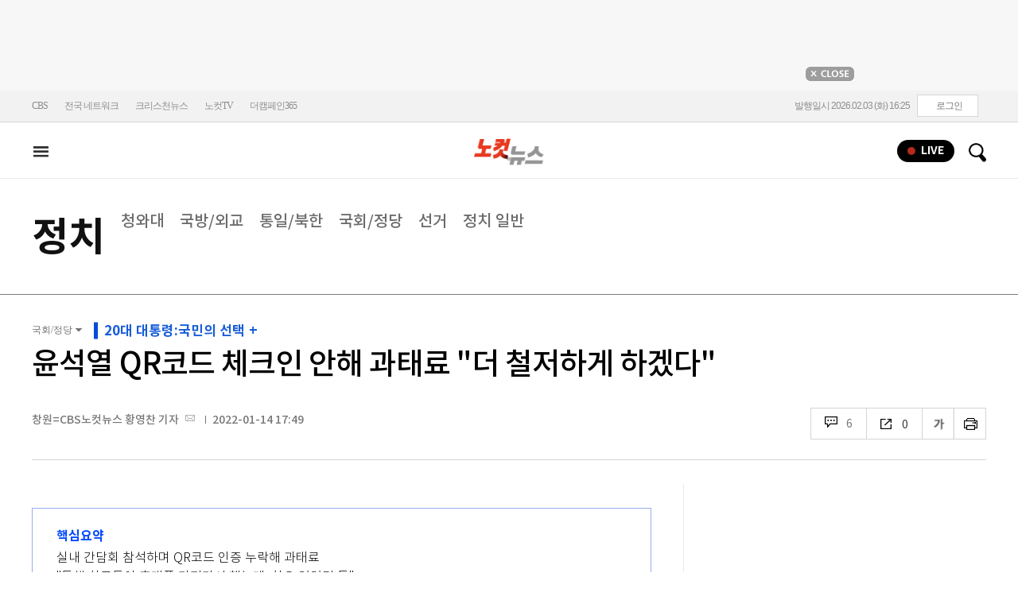

--- FILE ---
content_type: text/html; charset=utf-8
request_url: https://www.nocutnews.co.kr/news/5690601
body_size: 25403
content:

<!DOCTYPE html>
<html xmlns="http://www.w3.org/1999/xhtml" lang="ko">
<head><meta http-equiv="Content-Type" content="text/html; charset=utf-8" /><meta property="fb:pages" content="193441624024392" /><meta property="fb:app_id" content="489414577923131" /><meta property="og:site_name" content="노컷뉴스" /><meta name="google-site-verification" content="BUn3X2boK4DC8NAas8iCd9EngNf_rCVoW-ZS0X-J1f8" /><meta name="naver-site-verification" content="a0a7821d7b454398c3fc2c1f1fb784b37178ecae" /><meta name="dailymotion-domain-verification" content="dm1sk2ybj0xarz6sf" /><meta name="referrer" content="unsafe-url" />




<meta name="description" content="국민의힘 윤석열 대선후보는 14일 실내 행사에 참석하며 QR코드 인증을 하지 않아 과태료 처분을 받은 것이 대해 &quot;더 철저하게 챙기겠다&quot;고 말했다." /><meta property="og:url" content="https://www.nocutnews.co.kr/news/5690601" /><meta property="og:type" content="article" /><meta property="og:title" content="윤석열 QR코드 체크인 안해 과태료 &quot;더 철저하게 하겠다&quot;" /><meta property="og:description" content="국민의힘 윤석열 대선후보는 14일 실내 행사에 참석하며 QR코드 인증을 하지 않아 과태료 처분을 받은 것이 대해 &quot;더 철저하게 챙기겠다&quot;고 말했다." /><meta property="og:image" content="https://file2.nocutnews.co.kr/newsroom/image/2022/01/14/202201141746494517_0.jpg" /><meta property="og:locale" content="ko_KR" /><meta name="twitter:card" content="summary_large_image" /><meta name="twitter:url" content="https://www.nocutnews.co.kr/news/5690601" /><meta name="twitter:title" content="윤석열 QR코드 체크인 안해 과태료 &quot;더 철저하게 하겠다&quot;" /><meta name="twitter:description" content="국민의힘 윤석열 대선후보는 14일 실내 행사에 참석하며 QR코드 인증을 하지 않아 과태료 처분을 받은 것이 대해 &quot;더 철저하게 챙기겠다&quot;고 말했다." /><meta name="twitter:image" content="https://file2.nocutnews.co.kr/newsroom/image/2022/01/14/202201141746494517_0.jpg" /><meta name="article:section" content="정치" /><meta name="article:section2" content="국회/정당" /><meta name="article:published_time" content="2022-01-14T17:49:11.8500000" /><meta name="dable:item_id" content="5690601" /><meta name="dable:author" content="창원=CBS노컷뉴스 황영찬 기자" /><title>
	윤석열 QR코드 체크인 안해 과태료 "더 철저하게 하겠다" - 노컷뉴스
</title><link rel="stylesheet" type="text/css" href="/css/basic.css" />
<link rel="stylesheet" type="text/css" href="/css/common2024.css" />
<link rel="stylesheet" type="text/css" href="/css/gnb2024.css" />
	<link rel="stylesheet" href="/css/swiper-bundle.min.css" />
<link rel="stylesheet" type="text/css" href="/css/slick.css" />

	<link href="/css/rightarea.css" rel="stylesheet" />
	<link href="/css/rightarea2024.css" rel="stylesheet" />



<link href="https://www.jqueryscript.net/css/jquerysctipttop.css" rel="stylesheet" type="text/css" />
<link rel="stylesheet" type="text/css" href="https://reply.nocutnews.co.kr/css/basic.css" />
<link rel="stylesheet" type="text/css" href="https://reply.nocutnews.co.kr/css/reply.css" />
<link rel="stylesheet" type="text/css" href="css/view.css" />

<link rel="canonical" href="https://www.nocutnews.co.kr/news/5690601" />
<link rel="alternate" media="only screen and (max-width: 640px)" href="https://m.nocutnews.co.kr/news/5690601" />



<link rel="amphtml" href="https://m.nocutnews.co.kr/news/amp/5690601" />




	<!-- Google tag (gtag.js) -->


<!-- Google Tag Manager -->
<script>(function (w, d, s, l, i) {
		w[l] = w[l] || []; w[l].push({
			'gtm.start':
				new Date().getTime(), event: 'gtm.js'
		}); var f = d.getElementsByTagName(s)[0],
			j = d.createElement(s), dl = l != 'dataLayer' ? '&l=' + l : ''; j.async = true; j.src =
				'https://www.googletagmanager.com/gtm.js?id=' + i + dl; f.parentNode.insertBefore(j, f);
	})(window, document, 'script', 'dataLayer', 'GTM-NLRH268');</script>
<!-- End Google Tag Manager -->

<script type="text/javascript">
	// Dable 스크립트 18.06.28
	(function (d, a, b, l, e, _) {
		d[b] = d[b] || function () { (d[b].q = d[b].q || []).push(arguments) }; e = a.createElement(l);
		e.async = 1; e.charset = 'utf-8'; e.src = '//static.dable.io/dist/plugin.min.js';
		_ = a.getElementsByTagName(l)[0]; _.parentNode.insertBefore(e, _);
	})(window, document, 'dable', 'script');
	dable('setService', 'nocutnews.co.kr');
	dable('sendLog');
</script>

<script type="text/javascript" src="/WebResource.axd?d=vk8OLjAtV5n4RTSkntTKLMOFXJqKGAveaiIcBu_LddYyzZyKctGn1MekGwXM0wJjQcJp-Z-IRlqpd-VZk7NAoSyivU77RsNMcmlOKD0tX1YV3t4Yh9FAXAanoHKFWXJ4CjaMRG2jbabws_OGWWJbodps6Ug1&t=639029531498117482"></script>
<script type="text/javascript" src="//code.jquery.com/jquery-1.12.0.min.js"></script>
<script type="text/javascript" src="//code.jquery.com/ui/1.11.4/jquery-ui.min.js"></script>
<script src="https://cdn.jsdelivr.net/npm/clipboard@1/dist/clipboard.min.js"></script>
<script type="text/javascript" src="/js/kakao.min.js"></script>
<script type="text/javascript" src="/WebResource.axd?d=CoYCds3a48pxw4hdcWCV_H7tm9j1nYMjJpxkdYvTE7M1wxeCL4YzcHV5trzFr5WU818_3NHUPcq6-Q-A-NezS_3AUgexlfMq8qxHptLv2BSvR2PVeFJOEjiLuvqowSVuqdAV71oNjPPpqJZBmey03ilhXQQ1&t=639029531498117482"></script>
<script type="text/javascript" src="/WebResource.axd?d=uwOdSAuA01rsLsJON_Q1bcfHMB1df1K8ZgSQa-g9Fk8ae3fPoEqQ7Gl8qR1t4aa8OYVijQOdAKp1L-Acfx6Ek-r9CAhZ_ouZennVSbFU58ZZdfdBuk4yO_l-uG-39YGf3VmpCt4jvVz7CJKuGcpk16NeW23dwXSXHPvOtKtIrbtc_n1g0&t=639029531498117482"></script>
<script type="text/javascript" src="/js/nocutnews-3.0.0.js"></script>
<script type="text/javascript" src="https://cms.nocutnews.co.kr/nocutnews/nnc_data.htm"></script>
<script type="text/javascript" src="https://cms.nocutnews.co.kr/nocutnews/facebook_poll_data.htm"></script>
<script type="text/javascript" src="https://cms.nocutnews.co.kr/nocutnews/extensive_data_v4.htm"></script>
<script type="text/javascript" src="https://cms.nocutnews.co.kr/nocutnews/videolive_data.js"></script>
<script src="/js/mobileh.js"></script>


<script src="/js/swiper-bundle.min.js"></script>
<script type="text/javascript" src="/js/slick.min.js"></script>

	
	<script type="text/javascript" src="/js/rightarea.js"></script>

<script type="text/javascript" src="//send.mci1.co.kr/delivery/js/32057708/23314335270" async></script>
<script type="application/javascript" src="//anymind360.com/js/17767/ats.js"></script>
<script type="text/javascript" src="https://content.jwplatform.com/libraries/lZCf5zks.js"></script>
<script type="text/javascript" src="/ad/js/criteo_cookie.js"></script>




<script type="text/javascript" src="/news/js/view.js?639057327529657569"></script>
<script type="text/javascript" src="https://cms.nocutnews.co.kr/nocutnews/special/election/presidential21/common_data.js?639057327529657569"></script>
<script type="text/javascript" src="https://www.gstatic.com/charts/loader.js"></script>
<script type="text/javascript" src="https://white.contentsfeed.com/RealMedia/ads/adstream_jx.ads/www.nocutnews.co.kr/article@Bottom2"></script>

<script type="text/javascript" src="https://cms.nocutnews.co.kr/nocutnews/rightarea_data_v5.js"></script>
<script type="text/javascript" src="https://cms.nocutnews.co.kr/nocutnews/main_data_v5.js"></script>

<script type = 'application/ld+json'>
[
{
"@context": "https://schema.org",
"@type": "NewsArticle",
"@id": "https://www.nocutnews.co.kr/news/5690601",
"mainEntityOfPage" : {
"@type": "WebPage" , 
"@id": "https://www.nocutnews.co.kr/news/5690601"
},
"articleSection": [
"정치",
"국회/정당"
],
"headline": "윤석열 QR코드 체크인 안해 과태료 &quot;더 철저하게 하겠다&quot;",
"image": {
 "@type": "ImageObject", 
 "@id": "https://file2.nocutnews.co.kr/newsroom/image/2022/01/14/202201141746494517_0.jpg", 
 "url": "https://file2.nocutnews.co.kr/newsroom/image/2022/01/14/202201141746494517_0.jpg", 
 "width": "710", 
 "height": "488" 
},
"datePublished": "2022-01-14T17:49:11",
"dateModified": "2022-01-14T17:49:11",
"author" : {
 "@type": "Person", 
 "name": "창원=CBS노컷뉴스 황영찬 기자" 
},
"publisher": {
 "@type": "Organization", 
 "name": "노컷뉴스", 
"logo": {
 "@type": "ImageObject", 
 "url": "https://img.nocutnews.co.kr/nocut/v2/img/img_snsDefault_n.png", 
 "width": "211", 
 "height": "60" 
},
"sameAs": ["https://www.facebook.com/nocutnews", "https://twitter.com/nocutnews"] }, 
"description": "국민의힘 윤석열 대선후보는 14일 실내 행사에 참석하며 QR코드 인증을 하지 않아 과태료 처분을 받은 것이 대해 &quot;더 철저하게 챙기겠다&quot;고 말했다."
},
{
"@context": "https://schema.org",
"@type": "BreadcrumbList",
"itemListElement" : [{
"@type": "ListItem",
"position": 1,
"name": "홈",
"item": "https://www.nocutnews.co.kr"
},
{
"@type": "ListItem",
"position": 2,
"name": "정치",
"item": "https://www.nocutnews.co.kr/news/politics"
},
{
"@type": "ListItem",
"position": 3,
"name": "국회/정당",
"item": "https://www.nocutnews.co.kr/news/politics/list?c2=185"
},
{
"@type": "ListItem",
"position": 4,
"name": "윤석열 QR코드 체크인 안해 과태료 "더 철저하게 하겠다"",
"item": "https://www.nocutnews.co.kr/news/5690601"
}
]
}
</script>
</head>
<body>
<form method="post" action="./5690601" id="frmForm">
<div class="aspNetHidden">
<input type="hidden" name="__VIEWSTATE" id="__VIEWSTATE" value="aAjwgNyoc0MNxHYNC1/UCoE0wfbwJlV0M6pEtonc2ZfiGV0vdK92jUTMHU9NCRTzujltyjd2S0ANT8fOVfB6qH0Ppd87tf4lsCNnZzfrE/KuMiTGmhYG2Q0v3swW3XouS6R0D6UzLtmghPXc9YI7S2IgPwyegJdjw021EnyEABRKxgcr46hxPf/CYVScmjSxwP3Hcb2BdW87aFBEt4lrllBoXF8VfcBlt8z3PquCigEVAGe2vveEkMnqwx1JDoV/fvbFzuOiZ1d2JKNubr6+oYOQCmFo0KyLsrJ1bq/9XXdGZES1pYqQZnE04vjV6LmH+/1ZqiEW4i/0af0G+WPNyDOx0BBz/oQ09Q8D/fgVNq/JqAHdrXa+fRjm93AXsYmARvFfIYhXQ7Ke0GYV4l9VmKaWzUJoYdCF1XbLbqARwzvYF4hudOUgthUbFfIBKHPf/1MZKByBJUUynbp6fpnbJ23ctRfRNzc/[base64]/ojHYh6kvy2al9SblRLa2zP/rv5uUsVe/ugZIwqJArjcBCZ85GaPGTkoyODXzTCcmOmkAjuH63tWzdJawErbsDDqqV6O2qHIC9kA0c4Pe+0xZv0jhZR+DVDUy6dUq1zAvnFgZdAo6J/[base64]/d4dAMpTMx1oH2pgUGMEP0BfgfqNwxHehcTR9UwK5U2oPPPBSnFQeFqbPHBRF214+gTA6NovQ8GSY+dtX8XV5sI8ky3Y12KpmlHlF0aTLKVLQkWpTie0BERCD2j/[base64]/nX/XLLzS9RGZrXxe0lSos15NTGcYwIboqi11A3Cte8uRFXDJL/hy8NfabWskWKN9NH2ERhIGVc5wNobSREzlVZuWckVR3tGgquwvLM0nrMx7D7K4eKdaW3SS2Ihnp7/A5KViYHMWSWW1e+2S+K1RhB1mF/qZHCJH2z5O7I4Lc1JIXAkSt/o9FwR7uE7zFcKYpsyKyfM1gSKZM2lR8W56mCX9pnMRPSHPMd1ViOcDHWqQ/vAsU/KCOM5pw3RHjq0XoqrHtxtoEuzmZocPKU3UZJCh64ZajzO3JYhavqGsWpXV9JcSUWvvXka1jxB56COaVX9bSBTd6GmAAA00bKO1hz/AC+ue8s7IfZv6znfLjFwHCTayW1kaDEIC5V5K8AGV1ywsaYQrcFHKAT6xHOzeqEGjRumzw3YlQ6j2PXbXBuag7+JeoT9r7xUO5XqauOJE3Stg6Z4CbfGiA+5hANkcRZDiuQ2UPkfAO+8Gmcz+xvP/[base64]/rEQtYoN/FVty5/I7y7l24ftAW/3F7TXYSBslI76q5q1nfkLAeywHIxmVn2pY9y7N25khg5oq2z7ahnveiEO8bmg/bf76EL1Q5Bs5ShAwNCyw9lcQFcbuIRNFGb5p/4bLsZlTXr5ATvxXoNxbU/i8rlpA2+2qw0Ys/uc7OFsIAN9qDtTjwjCEwUj+N5UEUSktdBI9tCEx+ooETrXQMBUE8Eb6Mf478Bwe/6zL3MPWlaFcmTn3+mD6L5m7zQDy+CoBBtOyya0i5CtD3nHIlTvRMzzWu4jQHaRYE+VH42jb5NxFzMlHIFLi4HRmrXJGJtNfDmuS+oKiQ83Nf5bEk/xW0JQEPlacjR/QAerLuZ3xkgNNYidyaYXcsro0jzsv+rDYGQ1y7cAlU+maO9jzzhNkXeQcoaKgQjaWwpPA2nc0Fmmk6NwjumaKMQNeZwdUSk6h4JPzpc0+CBlqgO5AnZzknWtfxz+plSWCT/x8w4a6WWFLHWwJHTcdU6RuscA44GMxGn+9A2wvurBQSzsVHQkUlkE0of0RRGxjAZACP41IGgdIaXirvXHqRFigC+u0eAzTB+7yHzbsvingW+dUfC/[base64]/WDPBisZnQIng6sV+yUwqGkic6eACsvXqC7PutP7tA5cxNVUSzenUXyJYv7o0BQtwcdRh48Rh1Cm0KQ+dxHcr/g1uxRmAUR43yWSQdOwYFhAzRRqlRD/[base64]" />
</div>


<script type="text/javascript">
//<![CDATA[
_Page.news.preview = false;
_Page.news.index = 5690601;
_Page.news.replyOnly = false;
_Page.news.title = "윤석열 QR코드 체크인 안해 과태료 \"더 철저하게 하겠다\"";
_Page.news.shorturl = "http://cbs.kr/VRXHaY";
_Page.news.data.wcf = "https://wcf.nocutnews.co.kr";
_Page.news.data.category = "politics";
_Page.news.magnification.data.items = [{"index":2789931,"usable":1,"caption":"국민의힘 윤석열 대선 후보가 14일 오후 경남 선대위 필승결의대회에서 참석자들과 함께 정권교체의 염원을 담은 풍선을 날리고 있다. 연합뉴스","image":{"url":"https:\/\/file2.nocutnews.co.kr\/newsroom\/image\/2022\/01\/14\/202201141746494517_0.jpg","fileSize":500262,"mimeType":"image\/jpeg","originName":"202201141746494517_0.jpg","height":"488px","width":"710px"},"type":127},{"index":2789932,"usable":1,"caption":"14일 서울 중구 롯데백화점 본점에서 고객이 방역패스 확인절차를 거치고 있다. 연합뉴스","image":{"url":"https:\/\/file2.nocutnews.co.kr\/newsroom\/image\/2022\/01\/14\/202201141747597288_0.jpg","fileSize":317094,"mimeType":"image\/jpeg","originName":"202201141747597288_0.jpg","height":"471px","width":"710px"},"type":127}]
_Page.news.subcategory.data.index = 185
_Page.news.subcategory.data.items = [{"index":184,"title":"청와대","usable":1,"code":"60100020","sequence":1,"type":2},{"index":187,"title":"국방\/외교","usable":1,"code":"60100050","sequence":3,"type":2},{"index":188,"title":"통일\/북한","usable":1,"code":"60100060","sequence":4,"type":2},{"index":185,"title":"국회\/정당","usable":1,"code":"60100030","sequence":5,"type":2},{"index":495,"title":"선거","usable":1,"code":"60100070","sequence":6,"type":2},{"index":183,"title":"정치 일반","usable":1,"code":"60100010","sequence":7,"type":2}]
_TRK_PN = "노컷";
_TRK_CP = "정치";
_Data.sites.nocut.login = "https://member.nocutnews.co.kr/login";
MobileHandler('https://m.nocutnews.co.kr');
_Page.clientId = "acef7161-a8b9-48b8-a86a-439cb3fba683";
_Page.share.list.sns.kakao.apiKey = "439f10174b0dab64f4520b0bdecfe66a";
_Page.data.imageResize = false;
_Data.sites.nocut.login = "https://member.nocutnews.co.kr/login";
_Data.sites.nocut.photo = "https://photo.nocutnews.co.kr";
_Data.sites.nocut.v = "https://www.nocutnews.co.kr/nocutv/";
//]]>
</script>

<div class="aspNetHidden">

	<input type="hidden" name="__VIEWSTATEGENERATOR" id="__VIEWSTATEGENERATOR" value="B69F4D26" />
</div>
	
	


	<img id="imgNewsImage" src="" style="display: none" />
	<div id="test" style="display:none">

</div>
	
		
		<div class="ad_top1">
			<div>
				<iframe src='//white.contentsfeed.com/RealMedia/ads/adstream_sx.ads/www.nocutnews.co.kr/main@x14'
					width='728' height='90' frameborder='0' marginwidth='0' marginheight='0' scrolling='no'
					leftmargin='0' topmargin='0'></iframe>
				<p>
					<a href="javascript:;">
						<img src="//img.nocutnews.co.kr/nocut/main/ban_close.jpg" alt="탑배너 닫기" /></a>
				</p>
			</div>
		</div>
	
	
	
	
		
		<!-- TargetPushAD_노컷뉴스 -->
		
		<!--// TargetPushAD_노컷뉴스 -->
	
	
	
		
		<script type="text/javascript" src="//white.contentsfeed.com/RealMedia/ads/adstream_jx.ads/www.nocutnews.co.kr/article@x16"></script>
	
	
	



	
	<div id="pnlWrap" class="wrap">
	
		
	
			<div id="pnlHeader" class="header st2 type3">
		
	

	<div class="thin_nav">
		<ul class="box">
			<li><a href="https://www.cbs.co.kr" target="_blank">CBS</a></li>
			<li class="hd_network_local">
				<a class="btn" href="javascript:;">전국 네트워크</a>
				<div class="layerbox">
					<ul>
						<li class="net_local">
							<p>
								<a target="_blank" href="https://gw.nocutnews.co.kr">강원</a>
								<a target="_blank" href="https://gn.nocutnews.co.kr">경남</a>
								<a target="_blank" href="https://gj.nocutnews.co.kr">광주</a>
								<a target="_blank" href="https://dg.nocutnews.co.kr">대구</a>
								<a target="_blank" href="https://dj.nocutnews.co.kr">대전</a>
								<a target="_blank" href="https://bs.nocutnews.co.kr">부산</a>
								<a target="_blank" href="https://yd.nocutnews.co.kr">영동</a>
								<a target="_blank" href="https://us.nocutnews.co.kr">울산</a>
								<a target="_blank" href="https://jn.nocutnews.co.kr">전남</a>
								<a target="_blank" href="https://jb.nocutnews.co.kr">전북</a>
								<a target="_blank" href="https://jeju.nocutnews.co.kr">제주</a>
								<a target="_blank" href="https://cj.nocutnews.co.kr">청주</a>
								<a target="_blank" href="https://ph.nocutnews.co.kr">포항</a>
							</p>
						</li>
					</ul>
					<a class="btn_close" href="javascript:;" title="닫기">닫기</a>
				</div>
			</li>
			<li><a href="https://christian.nocutnews.co.kr" target="_blank">크리스천뉴스</a></li>
			
			<li><a href="//www.youtube.com/@NocutTV1" target="_blank">노컷TV</a></li>
			<li><a href="//www.thecampaign365.com" target="_blank">더캠페인365</a></li>
			<li class="loginframe">
				<iframe id="ifrLogin" width="500" height="40" src="/common/loginframe.aspx?639057327529657569"
					marginwidth="0" marginheight="0" frameborder="0" scrolling="no"></iframe>
			</li>

		</ul>
	</div>

	<div class="box head_b">

		
				
				<p class="logo_h" title="대한민국 중심언론 노컷뉴스">
					<a class="" href="/">노컷뉴스</a>
				</p>
				<div class="view_h2">
					<h2>윤석열 QR코드 체크인 안해 과태료 "더 철저하게 하겠다"</h2>
					<ul class="v_g">
						<li id="Li1" class="txt r_b">
							<a class="reply_b" href="#">
								<span id="spnReplyCount1">0</span>
							</a>
						</li>
						<li class="txt sns_b">
							<em>0</em>
							<div class="snsbox">
								<button class="sns_f" title="페이스북">페이스북</button>
								<button class="sns_t" title="트위터">트위터</button>
								<button class="sns_b" title="밴드">밴드</button>
								<button class="sns_k" title="카카오톡">카카오톡</button>
								<button class="sns_u" title="URL">URL</button>

								
							</div>
						</li>
						<li>
							<div class="f_wrap">
								<div class="btn_font">
									폰트사이즈
								<div class="font_b">
									<button class="btn_minus" title="작게보기">-</button>
									<button class="btn_plus" title="크게보기">+</button>
									
								</div>
								</div>
							</div>
						</li>
						<li>
							<button class="btn_print" title="인쇄">인쇄</button>
							
						</li>
					</ul>
				</div>
			

		
		<p class="h_live_bt" style="display: none;"><a href="#" target="_blank">LIVE</a></p>
		
		
		<div class="head_adl">
			<iframe src='//white.contentsfeed.com/RealMedia/ads/adstream_sx.ads/www.nocutnews.co.kr/main@Top1'
				width='283' height='80' frameborder='0' marginwidth='0' marginheight='0' scrolling='no'
				leftmargin='0' topmargin='0'></iframe>

		</div>
	
		
		
		<div class="head_adr2">
			<iframe src='//white.contentsfeed.com/RealMedia/ads/adstream_sx.ads/www.nocutnews.co.kr/article@Top1'
				width='283' height='80' frameborder='0' marginwidth='0' marginheight='0' scrolling='no'
				leftmargin='0' topmargin='0'></iframe>
		</div>
	

	</div>

	
	<div id="gnb" class="gnb" tabindex="-1">
		<div class="box">
			<span class="btn_allview" title="전체"></span>
			<a class="btn_gnbSpecial nav_opc_w2026" href="/issue/special/35735"><img src="//img.nocutnews.co.kr/nocut/banner/btn_opc_w2026.png" /></a>
			<ul class="nav">
				
				<li id="liPolitics" class=" sel"><a href="/news/politics">
					정치</a></li>
				<li id="liSociety"><a href="/news/society">
					사회</a></li>
				<li id="liLocal"><a href="/news/area">
					전국</a></li>
				<li id="liPolicy"><a href="/news/policy">
					정책</a></li>
				<li id="liEconomy"><a href="/news/economy">
					경제</a></li>
				<li id="liIT"><a href="/news/industry">
					산업</a></li>
				<li id="li2"><a href="/news/world">
					국제</a></li>
				<li id="liOpinion"><a href="/news/opinion">
					오피니언</a></li>
				<li id="liCulture"><a href="/news/life">
					라이프</a></li>
				<li id="liEntertainment"><a href="/news/entertainment">
					엔터</a></li>
				<li id="liSports"><a href="/news/sports">
					스포츠</a></li>
				<li><a href="https://photo.nocutnews.co.kr" target="_blank">포토</a></li>
				<li><a href="/subscribe/">구독</a></li>
			</ul>
			<div class="scbox_wrap">
				<div class="s_b">
					<p class="search_b">
						
						<input type="text" maxlength="20" />
						<a href="#" class="btn_del" style="display: none;">삭제</a>
						<a id="btn_search" href="https://search.nocutnews.co.kr/?q=">검색</a>
					</p>
					
					<div class="scbox" style="display: none;">
						<ul class="sclist">
							
						</ul>
						<a href="#" class="autoact">자동완성 끄기</a>
					</div>
				</div>
			</div>
		</div>
		
	</div>
	
	

<div class="allmenu">
	<div class="box">
		<ul>
			
					<li>
						<strong><a href="/news/politics">정치</a></strong>
						<ul>
								<li><a href="/news/politics/list?c2=184">청와대</a></li>
							
								<li><a href="/news/politics/list?c2=187">국방/외교</a></li>
							
								<li><a href="/news/politics/list?c2=188">통일/북한</a></li>
							
								<li><a href="/news/politics/list?c2=185">국회/정당</a></li>
							
								<li><a href="/news/politics/list?c2=495">선거</a></li>
							
								<li><a href="/news/politics/list?c2=183">정치 일반</a></li>
							</ul>
					</li>
				
					<li>
						<strong><a href="/news/society">사회</a></strong>
						<ul>
								<li><a href="/news/society/list?c2=193">사건/사고</a></li>
							
								<li><a href="/news/society/list?c2=194">법조</a></li>
							
								<li><a href="/news/society/list?c2=198">인물</a></li>
							
								<li><a href="/news/society/list?c2=197">날씨/환경</a></li>
							
								<li><a href="/news/society/list?c2=200">사회 일반</a></li>
							</ul>
					</li>
				
					<li>
						<strong><a href="/news/policy">정책</a></strong>
						<ul>
								<li><a href="/news/policy/list?c2=643">총리실</a></li>
							
								<li><a href="/news/policy/list?c2=644">교육</a></li>
							
								<li><a href="/news/policy/list?c2=645">노동</a></li>
							
								<li><a href="/news/policy/list?c2=646">보건/의료</a></li>
							
								<li><a href="/news/policy/list?c2=647">인권/복지</a></li>
							
								<li><a href="/news/policy/list?c2=648">경제정책</a></li>
							
								<li><a href="/news/policy/list?c2=649">정책 일반</a></li>
							</ul>
					</li>
				
					<li>
						<strong><a href="/news/economy">경제</a></strong>
						<ul>
								<li><a href="/news/economy/list?c2=208">금융/증시</a></li>
							
								<li><a href="/news/economy/list?c2=455">경제 일반</a></li>
							</ul>
					</li>
				
					<li>
						<strong><a href="/news/industry">산업</a></strong>
						<ul>
								<li><a href="/news/industry/list?c2=527">기업/산업</a></li>
							
								<li><a href="/news/industry/list?c2=528">생활경제</a></li>
							
								<li><a href="/news/industry/list?c2=529">자동차</a></li>
							
								<li><a href="/news/industry/list?c2=530">부동산</a></li>
							
								<li><a href="/news/industry/list?c2=531">취업/직장인</a></li>
							
								<li><a href="/news/industry/list?c2=249">IT/과학</a></li>
							
								<li><a href="/news/industry/list?c2=576">비즈인물</a></li>
							
								<li><a href="/news/industry/list?c2=532">산업 일반</a></li>
							</ul>
					</li>
				
					<li>
						<strong><a href="/news/world">국제</a></strong>
						<ul>
								<li><a href="/news/world/list?c2=244">아시아/호주</a></li>
							
								<li><a href="/news/world/list?c2=245">미국/중남미</a></li>
							
								<li><a href="/news/world/list?c2=246">유럽/러시아</a></li>
							
								<li><a href="/news/world/list?c2=247">중동/아프리카</a></li>
							
								<li><a href="/news/world/list?c2=457">해외토픽</a></li>
							
								<li><a href="/news/world/list?c2=243">국제 일반</a></li>
							</ul>
					</li>
				
					<li>
						<strong><a href="/news/opinion">오피니언</a></strong>
						<ul>
								<li><a href="/news/opinion/list?c2=284">기자수첩</a></li>
							
								<li><a href="/news/opinion/list?c2=283">사설/시론/칼럼</a></li>
							
								<li><a href="/news/opinion/list?c2=288">노컷만평</a></li>
							
								<li><a href="/news/opinion/list?c2=483">기고</a></li>
							</ul>
					</li>
				
					<li>
						<strong><a href="/news/life">라이프</a></strong>
						<ul>
								<li><a href="/news/life/list?c2=263">공연/전시</a></li>
							
								<li><a href="/news/life/list?c2=265">여행/레저</a></li>
							
								<li><a href="/news/life/list?c2=266">책/학술</a></li>
							
								<li><a href="/news/life/list?c2=267">패션/뷰티</a></li>
							
								<li><a href="/news/life/list?c2=268">생활/건강</a></li>
							
								<li><a href="/news/life/list?c2=269">종교</a></li>
							
								<li><a href="/news/life/list?c2=270">미디어</a></li>
							
								<li><a href="/news/life/list?c2=271">라이프 일반</a></li>
							</ul>
					</li>
				
					<li>
						<strong><a href="/news/entertainment">엔터</a></strong>
						<ul>
								<li><a href="/news/entertainment/list?c2=255">연예가 화제</a></li>
							
								<li><a href="/news/entertainment/list?c2=256">방송</a></li>
							
								<li><a href="/news/entertainment/list?c2=257">영화</a></li>
							
								<li><a href="/news/entertainment/list?c2=258">가요</a></li>
							
								<li><a href="/news/entertainment/list?c2=656">OTT</a></li>
							
								<li><a href="/news/entertainment/list?c2=259">해외 연예</a></li>
							
								<li><a href="/news/entertainment/list?c2=260">엔터 일반</a></li>
							</ul>
					</li>
				
					<li>
						<strong><a href="/news/sports">스포츠</a></strong>
						<ul>
								<li><a href="/news/sports/list?c2=220">야구</a></li>
							
								<li><a href="/news/sports/list?c2=221">축구</a></li>
							
								<li><a href="/news/sports/list?c2=222">농구</a></li>
							
								<li><a href="/news/sports/list?c2=517">배구</a></li>
							
								<li><a href="/news/sports/list?c2=223">골프</a></li>
							
								<li><a href="/news/sports/list?c2=458">e스포츠</a></li>
							
								<li><a href="/news/sports/list?c2=219">스포츠 일반</a></li>
							
								<li><a href="/news/sports/list?c2=574">해외야구</a></li>
							
								<li><a href="/news/sports/list?c2=575">해외축구</a></li>
							</ul>
					</li>
				
			
			
			
			
			<li class="w100 border_t1">
				<strong><a href="">전국</a></strong>
				
					
						<span><a href="/news/area/list?c2=227">경인</a>
						</span>
					
						<span><a href="/news/area/list?c2=233">강원</a>
						</span>
					
						<span><a href="/news/area/list?c2=237">경남</a>
						</span>
					
						<span><a href="/news/area/list?c2=230">광주</a>
						</span>
					
						<span><a href="/news/area/list?c2=228">대구</a>
						</span>
					
						<span><a href="/news/area/list?c2=234">대전</a>
						</span>
					
						<span><a href="/news/area/list?c2=229">부산</a>
						</span>
					
						<span><a href="/news/area/list?c2=235">영동</a>
						</span>
					
						<span><a href="/news/area/list?c2=240">울산</a>
						</span>
					
						<span><a href="/news/area/list?c2=239">전남</a>
						</span>
					
						<span><a href="/news/area/list?c2=231">전북</a>
						</span>
					
						<span><a href="/news/area/list?c2=236">제주</a>
						</span>
					
						<span><a href="/news/area/list?c2=232">청주</a>
						</span>
					
						<span><a href="/news/area/list?c2=238">포항</a>
						</span>
					
						<span><a href="/news/area/list?c2=226">전국 일반</a>
						</span>
					
			</li>
			<li class="w100 ">
				<strong><a href="/news/list">최신기사</a></strong>
				<strong><a href="/issue/hotissue/">핫이슈</a></strong>
				<strong><a href="/issue/theme/">스페셜</a></strong>
				<strong><a href="/issue/plan/">기획</a></strong>
				<strong><a href="https://photo.nocutnews.co.kr/">포토</a></strong>
				<strong><a href="/jebo/write.aspx">제보</a></strong>
				<strong><a href="/subscribe/">구독</a></strong>
			</li>
			<li class="w100">
				<strong><a href="/nocutv/">노컷브이</a></strong>
				<strong><a href="/itsreal/">노컷체크</a></strong>
				<strong><a href="/story/">인터랙티브</a></strong>
				<strong><a href="/timeline/">타임라인</a></strong>
				<strong><a href="/podcast/">팟캐스트</a></strong>
				
				<strong><a href="/creal/">씨리얼</a></strong>
				<strong><a href="//www.youtube.com/@NocutTV1" target="_blank">노컷TV</a></strong>
			</li>
		</ul>
		<button type="button" class="btn_layer_close" title="닫기">닫기</button>
		
	</div>
</div>


	</div>


<div class="list_gnb">
	<ul class="head_subtit">		
		
				<li class="tit_m2">
					<strong><a href="/news/politics">
					정치</a></strong>
					<p>
							<a data-index="184" href="/news/politics/list?c2=184">청와대</a>
						
							<a data-index="187" href="/news/politics/list?c2=187">국방/외교</a>
						
							<a data-index="188" href="/news/politics/list?c2=188">통일/북한</a>
						
							<a data-index="185" href="/news/politics/list?c2=185">국회/정당</a>
						
							<a data-index="495" href="/news/politics/list?c2=495">선거</a>
						
							<a data-index="183" href="/news/politics/list?c2=183">정치 일반</a>
						</p>
					
				</li>
			
	</ul>
</div>





		


	<div id="pnlContainer" class="container">
		
		<div class="con_col2th">
			
	<div id="pnlViewTop" class="view_top">
			
		<div class="sub_group" id="divSubCategory">
			<p>
				<a id="hlCategory" title="정치" href="/news/politics" style="display: none;">정치</a>
				<strong>국회/정당</strong>
			</p>
			<ul class="hidd"></ul>
		</div>
		
		<div id="pnlIssueTop" class="top_issue">
				
			<h3 class="st1"><a id="lbIssueTop" href="/issue/hotissue/19541?c=255">20대 대통령:국민의 선택</a></h3>
		
			</div>
		<div class="h_info">
			
			<h1>윤석열 QR코드 체크인 안해 과태료 "더 철저하게 하겠다"</h1>
			<ul class="bl_b">
				<li class='email'>
	<span>창원=CBS노컷뉴스 황영찬 기자</span>
	<a class='e_ico' href='mailto:techan92@cbs.co.kr'>메일보내기</a>
</li>

				<li>2022-01-14 17:49</li>
			</ul>
			<div class="sub_group2">
				
				
				<div class="s_box">
					<ul class="view_tab">
						
						<li id="reply" class="txt txt_2">
							<a class="reply_b" href="5690601.re">
								<span id="spnReplyCount2"></span>
							</a>
						</li>
						<li class="txt txt_3">
							<em>0</em>
							<div class="snsbox">
								<button type="button" class="sns_f" aria-label="페이스북">페이스북</button>
								<button type="button" class="sns_t" aria-label="트위터">트위터</button>
								<button type="button" class="sns_b" aria-label="밴드">밴드</button>
								<button type="button" class="sns_k" aria-label="카카오톡">카카오톡</button>
								<button type="button" class="sns_u" aria-label="URL">URL</button>
								
							</div>
						</li>
						
							<li class="ph_b">
								<div class="f_wrap">
									<div class="btn_font">
										폰트사이즈
									<div class="font_b">
										<button type="button" class="btn_minus" aria-label="작게보기">-</button>
										<button type="button" class="btn_plus" aria-label="크게보기">+</button>
										
									</div>
									</div>
								</div>
								<button type="button" class="btn_print" aria-label="인쇄"></button>
								
							</li>
						
					</ul>
				</div>
			</div>
		</div>
	
		</div>
	<div class="con_l">	
	
	<div class="content">
		
		<div id="pnlViewBox" class="viewbox">
			
			
			<div class='summary_l' data-type='summary' ><div><strong>핵심요약</strong><p>실내 간담회 참석하며 QR코드 인증 누락해 과태료<br />"동행 참모들이 휴대폰 가져가서 했는데, 착오 있었던 듯"</p></div><div><strong>관련 기사</strong><ul><li><a href='/news/5690563'>[영상]윤석열, '김건희 7시간 통화'에 "지금 언급할 이야기 없다"</a></li><li><a href='/news/5690453'>尹의 '방역패스 철회' 주장에 靑의 반격 "국민 혼란스럽게 해"</a></li></ul></div></div>

			
			

			
			<div id="pnlContent" itemprop="articleBody">
				
			<span class="fr-img-space-wrap fr-deletable news-image fr-img-caption fr-fic fr-dib" data-id="0cf8130f-290c-4a0c-8bc1-02135e0882fe" style="width: 710px;"><span class="fr-img-wrap"><img src="https://file2.nocutnews.co.kr/newsroom/image/2022/01/14/202201141746494517_0.jpg" alt="국민의힘 윤석열 대선 후보가 14일 오후 경남 선대위 필승결의대회에서 참석자들과 함께 정권교체의 염원을 담은 풍선을 날리고 있다. 연합뉴스" class="fr-fic fr-dib"><span class="fr-inner">국민의힘 윤석열 대선 후보가 14일 오후 경남 선대위 필승결의대회에서 참석자들과 함께 정권교체의 염원을 담은 풍선을 날리고 있다. 연합뉴스</span></span><iframe src="//io1.innorame.com/imp/vAg3DAw4p1Dr.iframe" width="100%" height="50" allowtransparency="true" marginwidth="0" marginheight="0" hspace="0" vspace="0" frameborder="0" scrolling="no" style="width: 320px; min-width: 100%; margin-top:10px;"></iframe></span>국민의힘 윤석열 대선후보는 14일 실내 행사에 참석하며 QR코드 인증을 하지 않아 과태료 처분을 받은 것이 대해 "더 철저하게 챙기겠다"고 말했다.<br>&nbsp;<br><div style="text-align: right; width: 250px; float: right; margin: 0px 0px 0px 15px; ">
			<iframe src='//white.contentsfeed.com/RealMedia/ads/adstream_sx.ads/www.nocutnews.co.kr/article@x08' width='250' height='250' frameborder='0' marginwidth='0' marginheight='0' scrolling='no' leftmargin='0' topmargin='0'></iframe>
		</div>윤 후보는 이날 경남선대위 필승결의대회에 참석한 뒤, 기자들에게 관련 질문을 받고 "QR코드를 제가 잘 챙기지를 못해서, 같이 동행한 참모들이 휴대폰을 가지고 가서 (대신 인증)했는데, 착오가 있었던 것 같다"며 이같이 밝혔다.<br><br><div class='news-related_n'>
	<h2>더 클릭
	</h2>
	<div class='slider'>
	<div>
		<ul>
		<li><a href='/news/5690453'>尹의 '방역패스 철회' 주장에 靑의 반격 "국민 혼란스럽게 해"</a></li>
		<li><a href='/news/5690427'>공군, F-35A 비상 동체착륙 원인 "좌측 흡입구 조류충돌"</a></li>
		<li><a href='/news/5690524'>[영상]北 올 들어 세 번째 미사일…평북서 단거리 탄도미사일 2발</a></li>
		<li><a href='/news/5690563'>[영상]윤석열, '김건희 7시간 통화'에 "지금 언급할 이야기 없다"</a></li>
		<li><a href='/news/5690591'>이재명 "경인전철·고속도로 지하화"…경제행보 속도↑</a></li>
	</ul></div>
		
	<div>
		<ul>
		<li><a href='/news/5690562'>확 달라진 문대통령, 거침없는 직설 화법…대선판 흔드나</a></li>
		<li><a href='/news/5690538'>"조국 부부 재판부 편파적…바꿔달라" 검찰 법정 퇴장 강행 이유는?</a></li>
		<li><a href='/news/5690496'>조희연 "군 위문편지 논란 철저히 조사…학생 괴롭힘 멈춰달라"</a></li>
		<li><a href='/news/5690521'>법원, 서울 상점·마트·백화점과 12~18세 청소년 방역패스 효력 정지</a></li>
		<li><a href='/news/5690344'>[영상]설 연휴 모임 최대 6명…"고비 넘기면 단계적 완화"</a></li>
	</ul></div>
		
	</div>
</div><br>윤 후보는 지난달 28일 서울의 한 호텔에서 열린 간담회에 참석하면서 QR코드 인증을 하지 않은 것으로 파악됐다. 이에 방역당국은 윤 후보에게 과태료를 부과한 것으로 알려졌다. 방역패스가 의무화된 시설에 출입하면서 접종 증명이 포함된 QR코드 인증을 하지 않는 경우, 감염병관리법 위반 혐의로 10만원의 과태료가 부과된다.<br>&nbsp;<span class="fr-img-space-wrap fr-deletable news-image fr-img-caption fr-fic fr-dib" data-id="fc086eb2-bf76-4224-9bbe-fdcf34906efa" style="width: 710px;"><span class="fr-img-wrap"><img src="https://file2.nocutnews.co.kr/newsroom/image/2022/01/14/202201141747597288_0.jpg" alt="14일 서울 중구 롯데백화점 본점에서 고객이 방역패스 확인절차를 거치고 있다. 연합뉴스" class="fr-fic fr-dib"><span class="fr-inner">14일 서울 중구 롯데백화점 본점에서 고객이 방역패스 확인절차를 거치고 있다. 연합뉴스</span></span></span><br>한편, 윤 후보는 청와대가 "명확한 근거 없이 방역지침을 비과학적이라고 비판하며 국민을 혼란스럽게 하고 있다. 다른 대안을 제시해달라"며 자신의 방역패스 폐기 주장을 비판한 것에 대해 "안을 내야 하는 것이 정부 아니겠느냐, 정 대안이 없으면 제가 알려 드리겠다"고 말했다.<br>&nbsp;<br>선대위 관계자는 "법원에서 방역패스에 대한 마트·백화점·상점에 대한 효력 정지 판단을 내렸다. 마스크를 쓰고 있으면 감염될 가능성이 낮기 때문"이라며 "과학적 방역에 기반한 업종별 방역패스를 하자던 후보의 기존 주장과 궤를 같이 하는 것이므로 빠르면 이번 주 내에 방역패스의 대안을 발표하겠다"고 설명했다.
			</div>

			
			<div id="divCommonRelated" class="news-related_n common_related_n" aria-label="지금 뜨는 뉴스">
				<h2>지금 뜨는 뉴스</h2>
				<div class="slider">
					<div>
						<ul>
							
									<li>
										<a href="/news/6466190">
											애국가 떼창 속 귀국…전한길 "尹 절연하면 장동혁 버릴 것"[이런일이]
										</a>
									</li>
								
									<li>
										<a href="/news/6466102">
											[단독]"저는 폐급 경찰관"…경찰 내부망 올라온 글에 시끌
										</a>
									</li>
								
									<li>
										<a href="/news/6466224">
											"1년 동안 피해" 백종원, 악의적 비방 유튜버 법적 대응 나선다
										</a>
									</li>
								
									<li>
										<a href="/news/6465973">
											상의 벗고 근육질 몸매 뽐낼까? 통가 근육맨, 오륜기 기수 선정
										</a>
									</li>
								
									<li>
										<a href="/news/6465976">
											"인간들 월요병 꿀잼" "주인이 헛소리"…한국판 AI SNS '머슴' 등장[이런일이]
										</a>
									</li>
								
						</ul>
					</div>
					<div>
						<ul>
							
									<li>
										<a href="/news/6465961">
											돌아온 방탄소년단…넷플릭스, BTS 공연 190여 개국 생중계
										</a>
									</li>
								
									<li>
										<a href="/news/6466026">
											국중박, 내년 상반기 유료화…연내 고객정보 관리체계 구축
										</a>
									</li>
								
									<li>
										<a href="/news/6465915">
											[칼럼]이재명 대통령은 왜 '부동산 망국론'을 꺼냈을까
										</a>
									</li>
								
									<li>
										<a href="/news/6465938">
											"불 났어요"신고해놓고 문 안 열어준 50대…현행범 체포
										</a>
									</li>
								
									<li>
										<a href="/news/6466110">
											日연립여당 총선후보 90% '핵 공유' 지지…핵 논의 본격화되나
										</a>
									</li>
								
						</ul>
					</div>
					
				</div>
			</div>
			
			

			
			<div id="divBottomByline" class="r_byline">
				
                <p><span class='img'><img src="//img.nocutnews.co.kr/nocut/v3/img/img_reporter.jpg" alt="창원=CBS노컷뉴스 황영찬 기자" /></span><span class='a_reporter'><strong>창원=CBS노컷뉴스 황영찬 기자</strong></span><a class='a_mail' href='mailto:techan92@cbs.co.kr'>메일</a><button type='button' class='btn_subscribe' data-index='0' data-title=''>구독</button></p>
				<p>
					
					
				</p>
			
			</div>
		
		</div>

		
		<div id="pnlIssueBottom">
			
			<div class="hotbox">
				<h3>
					<a id="lbIssueBottom" data-index="19541" data-type="2" href="/issue/hotissue/19541?c=255">20대 대통령:국민의 선택</a>
					<button class="btn_subscribe">구독</button>
					
				</h3>
				<ul>
					
							<li>
								<a href="/news/5722068">
									<div class="txt">
										<strong>국민의힘 대구·경북도당 선대위 해단식</strong>
									</div>
								</a>
							</li>
						
							<li>
								<a href="/news/5722065">
									<div class="txt">
										<strong>대구경찰, 대선 선거사범 77명 입건·2명 구속…경북은 49명 입건</strong>
									</div>
								</a>
							</li>
						
							<li>
								<a href="/news/5722023">
									<div class="txt">
										<strong>윤석열 당선인이 불안한 中…시진핑은 축전, 관영매체는 "사드 안돼"</strong>
									</div>
								</a>
							</li>
						
				</ul>
			</div>
		
		</div>

		
		<div class="v_like" style="display:none;">
			<p class="i_like"><button></button><span>0</span></p>
			<p class="i_unlike"><button></button><span>0</span></p>
		</div>

		
		
		
		<iframe src="//white.contentsfeed.com/RealMedia/ads/adstream_sx.ads/www.nocutnews.co.kr/article@x44"
			style="margin: 25px auto 35px; display: block;" width="650" height="163" frameborder="0"
			marginwidth="0" marginheight="0" scrolling="no"
			leftmargin="0" topmargin="0"></iframe>
	

		
		
			<script type="text/javascript">
				window.NocutReplyHost = "https://reply.nocutnews.co.kr";
			</script>
			<script type="text/javascript" src="https://reply.nocutnews.co.kr/js/reply.js"></script>
			<script type="text/javascript" defer="defer">
		(function () {
			try {
				NocutReply.load("https://nocutnews.co.kr/news/" + 5690601);
					} catch {
					}
				})();
			</script>
			<div class="reply_b">
			</div>
		


		<div class="view_foot"></div>

		
		<div id="divAdCon61" style="clear: both;"></div>
		
		
		
	
		
		
		<div style="overflow:hidden; width:100%; display:flex;">
			<!-- Dable 하A_EMPTY_EMPTY_530x250 위젯 시작/ 문의 http://dable.io -->
			<div id="dablewidget_GlYGEgoy" data-widget_id="GlYGEgoy" style="width: 530px; height: 250px;">
				<script>
					(function (d, a, b, l, e, _) {
						if (d[b] && d[b].q) return; d[b] = function () { (d[b].q = d[b].q || []).push(arguments) }; e = a.createElement(l);
						e.async = 1; e.charset = 'utf-8'; e.src = '//static.dable.io/dist/plugin.min.js';
						_ = a.getElementsByTagName(l)[0]; _.parentNode.insertBefore(e, _);
					})(window, document, 'dable', 'script');
					dable('setService', 'nocutnews.co.kr');
					dable('renderWidget', 'dablewidget_GlYGEgoy', { ignore_items: true });
				</script>
			</div>
			<div style="width:239px; margin-left:10px;">
				<script type="text/javascript" src="//white.contentsfeed.com/RealMedia/ads/adstream_jx.ads/www.nocutnews.co.kr/article@x11"></script>
			</div>
		</div>
	

		
		<p id="banner" style="padding: 15px 0 30px; clear: both; text-align: center;">
			
		</p>

		
		<div id="divTimeNews" class="time_n">
			<h3>이 시각 주요뉴스</h3>
			<ul>
			</ul>
		</div>
		
		
		
	

		
		<div class="more_n">
			
		
		<div>
			<!-- Dable 하A_2Bigs6_EMPTY 위젯 시작/ 문의 http://dable.io -->
			<div id="dablewidget_GlYrJRXy" data-widget_id="GlYrJRXy">
				<script>
					(function (d, a) { d[a] = d[a] || function () { (d[a].q = d[a].q || []).push(arguments) }; }(window, 'dable'));
					dable('renderWidget', 'dablewidget_GlYrJRXy');
				</script>
			</div>
			<!-- Dable 하A_2Bigs6_EMPTY 위젯 종료/ 문의 http://dable.io -->
		</div>
	
		</div>

		<div class="con_section">
			
		
		<iframe src='//white.contentsfeed.com/RealMedia/ads/adstream_sx.ads/www.nocutnews.co.kr/article@x89'
			width='1' height='1' frameborder='0' marginwidth='0' marginheight='0' scrolling='no'
			leftmargin='0' topmargin='0'></iframe>

	
			
		
		
	
		</div>

		
		<div class="reco_n">
			
		
		<div>
			<!-- Dable 하C_가로2IF_EMPTY 위젯 시작/ 문의 http://dable.io -->
			<div id="dablewidget_xlz6kelZ" data-widget_id="xlz6kelZ">
				<script>
					(function (d, a) { d[a] = d[a] || function () { (d[a].q = d[a].q || []).push(arguments) }; }(window, 'dable'));
					dable('renderWidget', 'dablewidget_xlz6kelZ');
				</script>
			</div>
			<!-- Dable 하C_가로2IF_EMPTY 위젯 종료/ 문의 http://dable.io -->

		</div>
	
		</div>
	</div>
	<hr />
	
		
		<script type="text/javascript" src="//white.contentsfeed.com/RealMedia/ads/adstream_jx.ads/www.nocutnews.co.kr/article@x88"></script>
	
		
	</div>


			<div id="pnlRightArea" class="areabox bgon">
			
		
		<div id="pnlAd1" class="ad_view m_b30 txt_c">
				
			
			<iframe src='//white.contentsfeed.com/RealMedia/ads/adstream_sx.ads/www.nocutnews.co.kr/article@Right' width='300' height='250' frameBorder='0' marginWidth='0' marginHeight='0' scrolling='no' leftmargin='0' topmargin='0'></iframe>
		
			</div>
	
<div class="r_ban_b m_b40 r_ban_b1">
	<div class="swiper-wrapper">
	</div>
	
</div>

<script type="text/javascript">_Page.rightarea.banners.render();</script>



<div class="r_most_b m_b40">
	<h2>실시간 랭킹 뉴스</h2>
	<ol>

	</ol>
</div>
<script type="text/javascript">_Page.rightarea.mostviewed.render();</script>

		
		
			
			
			<div style=" width:300px; margin: 0 auto 40px;">
				<script type="text/javascript" src="//white.contentsfeed.com/RealMedia/ads/adstream_jx.ads/www.nocutnews.co.kr/article@x77"></script>
			</div>
		
	
<div class="r_youtube_b m_b40">
	<h2>노컷영상</h2>
	
	<script type="text/javascript">_Page.rightarea.videos.render();</script>
</div>

		
		
			<div class="gliaplayer-container" data-slot="adnmore_nocutnews_desktop"></div>
			<script src="https://player.gliacloud.com/player/adnmore_nocutnews_desktop" async></script>
		
	
		
			<div style="width:340px; margin:40px auto ">
		
			<iframe width="340" height="300" src="//ad.adinc.kr/cgi-bin/PelicanC.dll?impr?pageid=09Is&out=iframe"
				allowtransparency="true" marginwidth="0" marginheight="0" hspace="0" vspace="0"
				frameborder="0" scrolling="no"></iframe>
		
			</div>

	
<div class="r_photo_b m_b40">
	<h2>노컷포토</h2>
	<div class="big_b">
		<a class="img_n" href="#">
			<span class="img">
				<img src=""/></span>
			<p class="txt">
				<strong class="clamp2"></strong>
			</p>
		</a>
	</div>
	<ul>
			

	</ul>
</div>
<script type="text/javascript">_Page.rightarea.photo.render();</script>

		
		
			
			<iframe src='//white.contentsfeed.com/RealMedia/ads/adstream_sx.ads/www.nocutnews.co.kr/article@x85'
				width='300' height='250' style="margin: 0 auto 40px; width:300px; display:block;" frameborder='0' marginwidth='0'
				marginheight='0' scrolling='no' leftmargin='0' topmargin='0'></iframe>

			<iframe src="//io1.innorame.com/imp/yEp7dAw4p1Dr.iframe" width="100%" height="300"
				allowtransparency="true" marginwidth="0" marginheight="0" hspace="0" vspace="0"
				frameborder="0" scrolling="no" style="width: 280px; min-width: 100%; margin: 0 auto 40px;
				position: relative; z-index: 0;"></iframe>
		
	
<div class="r_reporter_b m_b40">
	<h2>오늘의 기자</h2>
	
</div>
<script type="text/javascript">_Page.rightarea.reporter.render();</script>

		
		
		<script type="text/javascript" src="/ad/ongoing/adnca.js"></script>
		
		
		
	
		
		<div>
			

			<!-- Begin Dable 우_리스트5_개편 / For inquiries, visit http://dable.io -->
			<div id="dablewidget_wXQ2J0eo" data-widget_id="wXQ2J0eo">
				<script>
					(function (d, a, b, l, e, r) {
						if (d[b] && d[b].q) return; d[b] = function () { (d[b].q = d[b].q || []).push(arguments) }; e = a.createElement(l);
						e.async = 1; e.charset = 'utf-8'; e.src = '//static.dable.io/dist/plugin.min.js';
						r = a.getElementsByTagName(l)[0]; r.parentNode.insertBefore(e, r);

					})(window, document, 'dable', 'script');
					dable('setService', 'nocutnews.co.kr');
					dable('renderWidget', 'dablewidget_wXQ2J0eo', { ignore_items: true });
				</script>
			</div>
			<!-- End 우_리스트5_개편 / For inquiries, visit http://dable.io -->

			<iframe id="ifrAd64" src='//white.contentsfeed.com/RealMedia/ads/adstream_sx.ads/www.nocutnews.co.kr/article@x15'
				width='300' height='270' style="margin-top:30px;" frameborder='0' marginwidth='0' marginheight='0' scrolling='no'
				leftmargin='0' topmargin='0'></iframe>
		</div>
	
		</div>
 
		</div>
		
	<hr />
	
	<div class="toastnews" id="divToastnews" style="display: none;">
		<h3><strong>오늘의 핫뉴스</strong><a href="javascript:;">닫기</a></h3>
		
	</div>
	<hr />
	
		
		
		<div class="ad_sky" style="top:940px;">
			<iframe src='//white.contentsfeed.com/RealMedia/ads/adstream_sx.ads/www.nocutnews.co.kr/article@x50'
				style="position: absolute; right: 0; top: -175px;" width='160' height='160' frameborder='0'
				marginwidth='0' marginheight='0' scrolling='no' leftmargin='0' topmargin='0'>
			</iframe>
			<script type="text/javascript" src="//white.contentsfeed.com/RealMedia/ads/adstream_jx.ads/www.nocutnews.co.kr/article@x31"></script>
		</div>
		
		<div class="ad_sky2T" style="width: 160px; position: absolute; top: 203px; right: -180px;">
			<iframe src='//white.contentsfeed.com/RealMedia/ads/adstream_sx.ads/www.nocutnews.co.kr/article@x55'
				style="position: absolute; left: 0; top: -175px;" width='160' height='160' frameborder='0'
				marginwidth='0' marginheight='0' scrolling='no' leftmargin='0' topmargin='0'>
			</iframe>
		</div>
		<div class="ad_sky2" style="top: 203px;">
			<script type="text/javascript" src="//white.contentsfeed.com/RealMedia/ads/adstream_jx.ads/www.nocutnews.co.kr/article@x41"></script>
			<script type="text/javascript" src="//white.contentsfeed.com/RealMedia/ads/adstream_jx.ads/www.nocutnews.co.kr/article@x35"></script>
		</div>
	
	
		
		
	
	
	
	<script type="text/javascript" src="https://rec.netinsight.co.kr/facebook.netinsight.recommend.controller.js"></script>
	<script type="text/javascript">
		var NISPublisher = 'nocutnews1';
		var recommend = new NISRecommend(NISPublisher);
		var dateline = $("#lblDateLine").text();
		recommend.setArticle('182', '182', '5690601', dateline);
		recommend.send();
	</script>

	
	</div>
	



	

	
	<div class="photo_con" style="display: none;">
		<div class="photo_layer">
			<div class="layter_b">
				<ul>
				</ul>
			</div>
			<h1></h1>
			<p class="count_b">
				<em></em>/<span></span>
			</p>
			<p class="btn_b">
				<a class="btn_prev" href="javascript:;">이전</a>
				<a class="btn_next" href="javascript:;">다음</a>
			</p>
			<a class="btn_close" href="javascript:;">닫기</a>
		</div>
	</div>



	
			
<hr />
<div class="footer">
	
	

<div class="allmenu">
	<div class="box">
		<ul>
			
					<li>
						<strong><a href="/news/politics">정치</a></strong>
						<ul>
								<li><a href="/news/politics/list?c2=184">청와대</a></li>
							
								<li><a href="/news/politics/list?c2=187">국방/외교</a></li>
							
								<li><a href="/news/politics/list?c2=188">통일/북한</a></li>
							
								<li><a href="/news/politics/list?c2=185">국회/정당</a></li>
							
								<li><a href="/news/politics/list?c2=495">선거</a></li>
							
								<li><a href="/news/politics/list?c2=183">정치 일반</a></li>
							</ul>
					</li>
				
					<li>
						<strong><a href="/news/society">사회</a></strong>
						<ul>
								<li><a href="/news/society/list?c2=193">사건/사고</a></li>
							
								<li><a href="/news/society/list?c2=194">법조</a></li>
							
								<li><a href="/news/society/list?c2=198">인물</a></li>
							
								<li><a href="/news/society/list?c2=197">날씨/환경</a></li>
							
								<li><a href="/news/society/list?c2=200">사회 일반</a></li>
							</ul>
					</li>
				
					<li>
						<strong><a href="/news/policy">정책</a></strong>
						<ul>
								<li><a href="/news/policy/list?c2=643">총리실</a></li>
							
								<li><a href="/news/policy/list?c2=644">교육</a></li>
							
								<li><a href="/news/policy/list?c2=645">노동</a></li>
							
								<li><a href="/news/policy/list?c2=646">보건/의료</a></li>
							
								<li><a href="/news/policy/list?c2=647">인권/복지</a></li>
							
								<li><a href="/news/policy/list?c2=648">경제정책</a></li>
							
								<li><a href="/news/policy/list?c2=649">정책 일반</a></li>
							</ul>
					</li>
				
					<li>
						<strong><a href="/news/economy">경제</a></strong>
						<ul>
								<li><a href="/news/economy/list?c2=208">금융/증시</a></li>
							
								<li><a href="/news/economy/list?c2=455">경제 일반</a></li>
							</ul>
					</li>
				
					<li>
						<strong><a href="/news/industry">산업</a></strong>
						<ul>
								<li><a href="/news/industry/list?c2=527">기업/산업</a></li>
							
								<li><a href="/news/industry/list?c2=528">생활경제</a></li>
							
								<li><a href="/news/industry/list?c2=529">자동차</a></li>
							
								<li><a href="/news/industry/list?c2=530">부동산</a></li>
							
								<li><a href="/news/industry/list?c2=531">취업/직장인</a></li>
							
								<li><a href="/news/industry/list?c2=249">IT/과학</a></li>
							
								<li><a href="/news/industry/list?c2=576">비즈인물</a></li>
							
								<li><a href="/news/industry/list?c2=532">산업 일반</a></li>
							</ul>
					</li>
				
					<li>
						<strong><a href="/news/world">국제</a></strong>
						<ul>
								<li><a href="/news/world/list?c2=244">아시아/호주</a></li>
							
								<li><a href="/news/world/list?c2=245">미국/중남미</a></li>
							
								<li><a href="/news/world/list?c2=246">유럽/러시아</a></li>
							
								<li><a href="/news/world/list?c2=247">중동/아프리카</a></li>
							
								<li><a href="/news/world/list?c2=457">해외토픽</a></li>
							
								<li><a href="/news/world/list?c2=243">국제 일반</a></li>
							</ul>
					</li>
				
					<li>
						<strong><a href="/news/opinion">오피니언</a></strong>
						<ul>
								<li><a href="/news/opinion/list?c2=284">기자수첩</a></li>
							
								<li><a href="/news/opinion/list?c2=283">사설/시론/칼럼</a></li>
							
								<li><a href="/news/opinion/list?c2=288">노컷만평</a></li>
							
								<li><a href="/news/opinion/list?c2=483">기고</a></li>
							</ul>
					</li>
				
					<li>
						<strong><a href="/news/life">라이프</a></strong>
						<ul>
								<li><a href="/news/life/list?c2=263">공연/전시</a></li>
							
								<li><a href="/news/life/list?c2=265">여행/레저</a></li>
							
								<li><a href="/news/life/list?c2=266">책/학술</a></li>
							
								<li><a href="/news/life/list?c2=267">패션/뷰티</a></li>
							
								<li><a href="/news/life/list?c2=268">생활/건강</a></li>
							
								<li><a href="/news/life/list?c2=269">종교</a></li>
							
								<li><a href="/news/life/list?c2=270">미디어</a></li>
							
								<li><a href="/news/life/list?c2=271">라이프 일반</a></li>
							</ul>
					</li>
				
					<li>
						<strong><a href="/news/entertainment">엔터</a></strong>
						<ul>
								<li><a href="/news/entertainment/list?c2=255">연예가 화제</a></li>
							
								<li><a href="/news/entertainment/list?c2=256">방송</a></li>
							
								<li><a href="/news/entertainment/list?c2=257">영화</a></li>
							
								<li><a href="/news/entertainment/list?c2=258">가요</a></li>
							
								<li><a href="/news/entertainment/list?c2=656">OTT</a></li>
							
								<li><a href="/news/entertainment/list?c2=259">해외 연예</a></li>
							
								<li><a href="/news/entertainment/list?c2=260">엔터 일반</a></li>
							</ul>
					</li>
				
					<li>
						<strong><a href="/news/sports">스포츠</a></strong>
						<ul>
								<li><a href="/news/sports/list?c2=220">야구</a></li>
							
								<li><a href="/news/sports/list?c2=221">축구</a></li>
							
								<li><a href="/news/sports/list?c2=222">농구</a></li>
							
								<li><a href="/news/sports/list?c2=517">배구</a></li>
							
								<li><a href="/news/sports/list?c2=223">골프</a></li>
							
								<li><a href="/news/sports/list?c2=458">e스포츠</a></li>
							
								<li><a href="/news/sports/list?c2=219">스포츠 일반</a></li>
							
								<li><a href="/news/sports/list?c2=574">해외야구</a></li>
							
								<li><a href="/news/sports/list?c2=575">해외축구</a></li>
							</ul>
					</li>
				
			
			
			
			
			<li class="w100 border_t1">
				<strong><a href="">전국</a></strong>
				
					
						<span><a href="/news/area/list?c2=227">경인</a>
						</span>
					
						<span><a href="/news/area/list?c2=233">강원</a>
						</span>
					
						<span><a href="/news/area/list?c2=237">경남</a>
						</span>
					
						<span><a href="/news/area/list?c2=230">광주</a>
						</span>
					
						<span><a href="/news/area/list?c2=228">대구</a>
						</span>
					
						<span><a href="/news/area/list?c2=234">대전</a>
						</span>
					
						<span><a href="/news/area/list?c2=229">부산</a>
						</span>
					
						<span><a href="/news/area/list?c2=235">영동</a>
						</span>
					
						<span><a href="/news/area/list?c2=240">울산</a>
						</span>
					
						<span><a href="/news/area/list?c2=239">전남</a>
						</span>
					
						<span><a href="/news/area/list?c2=231">전북</a>
						</span>
					
						<span><a href="/news/area/list?c2=236">제주</a>
						</span>
					
						<span><a href="/news/area/list?c2=232">청주</a>
						</span>
					
						<span><a href="/news/area/list?c2=238">포항</a>
						</span>
					
						<span><a href="/news/area/list?c2=226">전국 일반</a>
						</span>
					
			</li>
			<li class="w100 ">
				<strong><a href="/news/list">최신기사</a></strong>
				<strong><a href="/issue/hotissue/">핫이슈</a></strong>
				<strong><a href="/issue/theme/">스페셜</a></strong>
				<strong><a href="/issue/plan/">기획</a></strong>
				<strong><a href="https://photo.nocutnews.co.kr/">포토</a></strong>
				<strong><a href="/jebo/write.aspx">제보</a></strong>
				<strong><a href="/subscribe/">구독</a></strong>
			</li>
			<li class="w100">
				<strong><a href="/nocutv/">노컷브이</a></strong>
				<strong><a href="/itsreal/">노컷체크</a></strong>
				<strong><a href="/story/">인터랙티브</a></strong>
				<strong><a href="/timeline/">타임라인</a></strong>
				<strong><a href="/podcast/">팟캐스트</a></strong>
				
				<strong><a href="/creal/">씨리얼</a></strong>
				<strong><a href="//www.youtube.com/@NocutTV1" target="_blank">노컷TV</a></strong>
			</li>
		</ul>
		<button type="button" class="btn_layer_close" title="닫기">닫기</button>
		
	</div>
</div>

	<ul id="footAd" class="foot_pt">
		<li><a href="http://www.samsung.com" target="_blank">
			<img src="//img.nocutnews.co.kr/nocut/main/footPT_09_180503.png" alt="삼성" /></a>
		</li>
		<li><a href="http://www.lg.co.kr/" target="_blank">
			<img src="//img.nocutnews.co.kr/nocut/main/footPT_07_231101.jpg" alt="LG" /></a>
		</li>
		<li><a href="//www.hanafn.com/main/index.do" target="_blank">
			<img src="//img.nocutnews.co.kr/nocut/main/footPT_21_241014.jpg" alt="하나금융그룹" /></a>
		</li>
	</ul>
	<div class="foot_info">
		<p class="logo"><a href="/" title="노컷뉴스">노컷뉴스</a></p>
		<ul class="info">
			<li class="fir"><a href="/about/">회사소개</a></li>
			<li><a href="//www.cbsmnc.co.kr" target="_blank">매체 소개</a></li>
			<li><a href="/about/contents.aspx">사업 제휴</a></li>
			<li><a href="/about/ad.aspx">광고안내</a></li>
			<li><a href="/about/partnership.aspx">콘텐츠 구매</a></li>
			<li><a href="/jebo/write.aspx">제보</a></li>
			
			<li><a href="https://member.nocutnews.co.kr/policy#tab1">이용약관</a></li>
			<li><strong><a href="https://member.nocutnews.co.kr/policy#tab2">개인정보 처리방침</a></strong>
			</li>
			<li class="last"><a href="/notice/edit.aspx">편집규약</a></li>
			<li class="nclocal" id="liFooterLocal">
				<a href="javascript:;" class="sel" title="지역노컷"><span>지역노컷</span></a>
				<ul style="display: none;">
					<li class=""><a href="https://gw.nocutnews.co.kr" target="_blank" class="">
						강원</a></li>
					
					<li class="bgno"><a href="https://gn.nocutnews.co.kr" target="_blank"
						class="">경남</a></li>
					<li class=""><a href="https://gj.nocutnews.co.kr" target="_blank" class="">
						광주</a></li>
					<li class="bgno"><a href="https://dg.nocutnews.co.kr" target="_blank" class="">
						대구</a></li>
					<li class=""><a href="https://dj.nocutnews.co.kr" target="_blank" class="">
						대전</a></li>
					<li class="bgno"><a href="https://bs.nocutnews.co.kr" target="_blank" class="">
						부산</a></li>
					<li class=""><a href="https://yd.nocutnews.co.kr" target="_blank" class="">
						영동</a></li>
					<li class="bgno"><a href="https://us.nocutnews.co.kr" target="_blank" class="">
						울산</a></li>
					<li class=""><a href="https://jn.nocutnews.co.kr" target="_blank" class="">
						전남</a></li>
					<li class="bgno"><a href="https://jb.nocutnews.co.kr" target="_blank" class="">
						전북</a></li>
					<li class=""><a href="https://jeju.nocutnews.co.kr" target="_blank" class="">제주</a>
					</li>
					<li class="bgno"><a href="https://cj.nocutnews.co.kr" target="_blank" class="">
						청주</a></li>
					<li class=""><a href="https://ph.nocutnews.co.kr" target="_blank" class="">포항</a>
					</li>
				</ul>
			</li>
		</ul>
		<p class="cbsi_sns last">
			<a class="sns1" href="//www.facebook.com/Nocutnews" target="_blank">FACEBOOK</a>
			<a class="sns2" href="//x.com/nocutnews" target="_blank">X</a>
			<a class="sns4" href="//blog.naver.com/cbsint007" target="_blank">naver blog</a>
			<a class="sns5" href="/rss/">rss</a>
		</p>
		<ul class="address">
			<li>서울시 양천구 목동서로 159-1 7층 (주)씨비에스미디어캐스트 | 대표번호 : 02-2650-0500</li>
			<li>사업자번호 : 117-81-28867 | 인터넷신문 등록번호 : 서울 아00030 | 등록일자 : 2005.08.30(노컷뉴스), 2007.11.05(노컷TV)</li>
			<li>발행·편집인 : 박상용 | 청소년보호책임자 : 조태훈 | ISSN : 2636-0373</li>
			<li>노컷뉴스의 모든 콘텐츠는 저작권법의 보호를 받은 바, 무단전재, 복사, 배포 등을 금합니다.</li>
			<li class="m_t20">&copy; 2003 CBS M&C, 노컷뉴스 all rights reserved.</li>
		</ul>
		<ul class="address">
			<li>서울시 양천구 목동서로 159-1 7층 (주)씨비에스미디어캐스트 | 대표번호 : 02-2650-0500</li>
			<li>사업자번호 : 117-81-28867 | 노컷스포츠 | 인터넷신문 등록번호 : 서울 아04480 | 등록일자 : 2017.04.20</li>
			<li>발행·편집인 : 박상용 | 청소년보호책임자 : 조태훈</li>
			<li>노컷스포츠의 모든 콘텐츠는 저작권법의 보호를 받은 바, 무단전재, 복사, 배포 등을 금합니다.</li>
			<li class="m_t20">&copy; 2003 CBS M&C, 노컷뉴스 all rights reserved.</li>
		</ul>
		<ul class="address">
			<li>서울시 양천구 목동서로 159-1 7층 (주)씨비에스미디어캐스트 | 대표번호 : 02-2650-0500</li>
			<li>사업자번호 : 117-81-28867 | 노컷연예 | 인터넷신문 등록번호 : 서울 아04479 | 등록일자 : 2017.04.20</li>
			<li>발행·편집인 : 박상용 | 청소년보호책임자 : 조태훈</li>
			<li>노컷연예의 모든 콘텐츠는 저작권법의 보호를 받은 바, 무단전재, 복사, 배포 등을 금합니다.</li>
			<li class="m_t20">&copy; 2003 CBS M&C, 노컷뉴스 all rights reserved.</li>
		</ul>
	</div>
</div>

		

	
</div>
</form>

<div class="mask" style="display: none"></div>
</body>
</html>


--- FILE ---
content_type: text/html
request_url: https://cms.nocutnews.co.kr/nocutnews/extensive_data_v4.htm
body_size: 176
content:
//<script type="text/javascript">
//<![CDATA[
if (!_Data) var _Data = {};
_Data.extensive = {"fivenews":{"index":41667,"title":"[02월 03일 16시]","file":{"url":"https:\/\/cdn-podcast.cbs.co.kr\/cbsv\/cbsaod\/5news\/260203_16.mp3","fileSize":3352066,"mimeType":"audio\/mpeg","originName":"260203_16.mp3"},"programindex":29}};
//]]>
//</script>


--- FILE ---
content_type: text/html
request_url: https://cms.nocutnews.co.kr/nocutnews/extensive_data_v4.htm
body_size: -50
content:
//<script type="text/javascript">
//<![CDATA[
if (!_Data) var _Data = {};
_Data.extensive = {"fivenews":{"index":41667,"title":"[02월 03일 16시]","file":{"url":"https:\/\/cdn-podcast.cbs.co.kr\/cbsv\/cbsaod\/5news\/260203_16.mp3","fileSize":3352066,"mimeType":"audio\/mpeg","originName":"260203_16.mp3"},"programindex":29}};
//]]>
//</script>


--- FILE ---
content_type: application/javascript
request_url: https://cms.nocutnews.co.kr/nocutnews/videolive_data.js
body_size: -104
content:
//<script type="text/javascript">
//<![CDATA[
if (!_Data) var _Data = {};
_Data.videolive = {"index":17386,"image":"https:\/\/i.ytimg.com\/vi\/F7-avbzfWiU\/hqdefault.jpg","source":"https:\/\/www.youtube.com\/embed\/F7-avbzfWiU","exposure":{}};
//]]>
//</script>


--- FILE ---
content_type: application/javascript
request_url: https://cms.nocutnews.co.kr/nocutnews/main_data_v5.js
body_size: 23083
content:
//<script type="text/javascript">
//<![CDATA[
if (!_Data) var _Data = {};
_Data.main = {"bottomtop":[{"index":6465732,"title":"李 부동산투기 차단은 '건강한 경제성장'…SNS행정도 '뉴노멀'","content":"이재명 대통령이 또 다시 SNS에 부동산 관련 글을 게시하며 사실상의 '부동산 투기세력과의 전쟁' 모드에 돌입했다.\r\n \r\n행정부 수장으로서 다소 과한 행보라는 평가 속, 청와대는 이 대통령이 건강한 경제활성화를 위한 제도 개혁 움직임에 나선 것으로 보고 있다.\r","image":"https:\/\/file2.nocutnews.co.kr\/newsroom\/image\/2026\/02\/02\/202602022129033957_0.jpg","attachType":1,"badge":"","dataIndex":19365,"relatedNews":[],"category":{"index":182,"title":"정치","usable":1,"childCount":0,"code":"politics","sequence":1,"type":2}},{"index":6466009,"title":"경찰, '대통령실 PC 초기화' 윤재순 전 총무비서관 소환","content":"경찰이 윤재순 전 대통령실 총무비서관을 3일 소환했다. 윤석열 전 대통령 파면 직후 대통령실 전체 PC를 초기화한 혐의에 관해서다.\r\n\r\n경찰청 3대 특검 특별수사본부(특수본)는 윤 전 비서관을 이날 오전 공용전자기록 손상 및 대통령기록물 관리법, 직권남용 등 혐의 피의자 신분으로 불러 조사하고 있다고 밝혔다.\r","image":"https:\/\/file2.nocutnews.co.kr\/newsroom\/image\/2026\/02\/03\/202602031138538996_0.jpg","attachType":1,"badge":"","dataIndex":19363,"relatedNews":[],"category":{"index":191,"title":"사회","usable":1,"childCount":0,"code":"society","sequence":1,"type":2}},{"index":6466026,"title":"국중박, 내년 상반기 유료화…연내 고객정보 관리체계 구축","content":"국립중앙박물관이 내년 상반기 유료화를 시범 운영하기 위해 올해 안에 고객정보를 통합관리하는 전산체계를 구축한다.\r\n\r\n유홍준 국립중앙박물관장은 3일 오전 서울 용산구 국립중앙박물관 교육관에서 신년 기자간담회를 갖고 \"향후 유료화에 대비해 고객관리통합시스템을 올해 구축할 것\"이라며 \"유료화에 따른 여러 가지 시뮬레이션도 할 수 있다\"고 밝혔다.\r","image":"https:\/\/file2.nocutnews.co.kr\/newsroom\/image\/2026\/02\/03\/202602031218132547_0.jpg","attachType":1,"badge":"","dataIndex":19364,"relatedNews":[],"category":{"index":642,"title":"정책","usable":1,"childCount":0,"code":"policy","sequence":1,"type":2}},{"index":6465891,"title":"금감원, 은행 '내부자 부당거래' 지침 마련…7월 본격 시행","content":"은행권에서 전현직 임직원이나 가족 및 친인척 등과 부당거래한 사례가 늘면서 금융당국이 '은행권 이해상충 방지 지침'을 마련했다.\r\n \r\n금융권 최초의 자율규제인 이번 지침은 오는 7월부터 은행권이 시행한다.\r","image":"https:\/\/file2.nocutnews.co.kr\/newsroom\/image\/2026\/02\/03\/202602031010453783_0.jpg","attachType":1,"badge":"","dataIndex":19366,"relatedNews":[],"category":{"index":203,"title":"경제","usable":1,"childCount":0,"code":"economy","sequence":1,"type":2}},{"index":6466019,"title":"지역 건설사를 국내 대표 회사로…중흥그룹 정창선 회장 별세","content":"중흥그룹 창업주인 정창선 회장이 향년 84세로 별세했다. 유족에 따르면 지병으로 광주 전남대학교병원에서 치료를 받아온 고인은 지난 2일 오후 11시 40분쯤 숨을 거뒀다.\r\n \r","image":"https:\/\/file2.nocutnews.co.kr\/newsroom\/image\/2026\/02\/03\/202602031144052616_0.jpg","attachType":1,"badge":"","dataIndex":19367,"relatedNews":[],"category":{"index":248,"title":"산업","usable":1,"childCount":0,"code":"industry","sequence":1,"type":2}},{"index":6465948,"title":"'개인문제까지 터지면 안된다' 트럼프의 엡스타인 지우기","content":"도널드 트럼프 미국 대통령이 미성년자 성착취를 일삼다가 감옥에서 숨진 제프리 엡스타인 지우기에 본격 나섰다.\r\n\r\n최근 엡스타인의 성범죄 수사·재판 기록들이 공개되면서 영국과 노르웨이 왕실, 프랑스와 영국 전직 장관들의 연루 추문 등 논란이 확산되자 과거 교류 사실 자체를 부정하려는 것으로 보인다.\r","image":"https:\/\/file2.nocutnews.co.kr\/newsroom\/image\/2026\/02\/03\/202602031054106501_0.jpg","attachType":1,"badge":"","dataIndex":19368,"relatedNews":[],"category":{"index":242,"title":"국제","usable":1,"childCount":0,"code":"world","sequence":1,"type":2}}],"eventtop":[],"middletop":[{"index":6466139,"title":"'서부지법 폭동 배후' 혐의 전광훈, 법정 간다","content":"'서울서부지법 폭동 사태' 배후 혐의를 받는 사랑제일교회 소속 전광훈씨가 구속 상태로 재판에 넘겨졌다.\r\n\r\n서울서부지검 형사5부(김진혁 부장검사)는 3일 전씨를 특수건조물침입교사, 특수공무집행방해교사 등 혐의로 구속 기소했다고 밝혔다.\r","image":"https:\/\/file2.nocutnews.co.kr\/nocut\/news\/top1\/headline\/20260203151242.jpg","attachType":1,"badge":"","dataIndex":19361,"relatedNews":[{"index":6461381,"title":"'제명' 한동훈·'구속' 전광훈 지지자들 한파속 주말 집회","type":""},{"index":6457874,"title":"이름 부르며 오열…'서부지법 폭동 배후' 전광훈 구속 후 첫 집회","type":""}],"category":{"index":191,"title":"사회","usable":1,"childCount":0,"sequence":1,"type":2}},{"index":6466055,"title":"테슬라식 은폐형 車손잡이 사라지나…중국, 세계 첫 규제","image":"https:\/\/file2.nocutnews.co.kr\/newsroom\/image\/2026\/02\/03\/202602031342580125_0.jpg","attachType":0,"dataIndex":0,"relatedNews":[],"category":null},{"index":6466054,"title":"한일공동연구진 \"휴대전화 전자파, 발암연관성 없어\"","image":"https:\/\/file2.nocutnews.co.kr\/newsroom\/image\/2026\/02\/03\/202602031336198313_0.jpg","attachType":0,"dataIndex":0,"relatedNews":[],"category":null},{"index":6466224,"title":"\"1년 동안 피해\" 백종원, 악의적 비방 유튜버 법적 대응","content":"최근 넷플릭스 예능 '흑백요리사2'에서 심사 위원으로 활약한 백종원 더본코리아 대표가 악의적인 비방에 대해 법적 대응에 나선다.\r\n\r","image":"https:\/\/file2.nocutnews.co.kr\/nocut\/news\/top1\/headline\/20260203161826.jpg","attachType":1,"badge":"","dataIndex":19362,"relatedNews":[],"category":{"index":262,"title":"라이프","usable":1,"childCount":0,"sequence":1,"type":2}},{"index":6466227,"title":"타이완 시골의 욕망…'초능력 세 자매'의 지옥 같은 연대","image":"https:\/\/file2.nocutnews.co.kr\/newsroom\/image\/2026\/02\/03\/202602031603355347_0.jpg","attachType":0,"dataIndex":0,"relatedNews":[],"category":{"index":262,"title":"라이프","usable":1,"childCount":0,"sequence":1,"type":2}},{"index":6466204,"title":"\"불안을 없애려 하지 말 것\"…세바시 15년이 읽어낸 마음의 시그널","image":"https:\/\/file2.nocutnews.co.kr\/newsroom\/image\/2026\/02\/03\/202602031607369452_0.jpg","attachType":0,"dataIndex":0,"relatedNews":[],"category":{"index":262,"title":"라이프","usable":1,"childCount":0,"sequence":1,"type":2}},{"index":6466129,"title":"'풀코스 첫 도전' 2시간 20분 기록 깬 日여성의 정체","content":"총거리 42.195km, 최종 기록 2시간 19분 57초, 평균 페이스 3분 32초.\r\n\r\n풀코스 대회를 처음 뛴 여성 마라토너의 기록이다. 일본 마라톤계에 초신성이 등장했다.\r","image":"https:\/\/file2.nocutnews.co.kr\/nocut\/news\/top1\/headline\/20260203150046.jpg","attachType":1,"badge":"","dataIndex":19360,"relatedNews":[],"category":{"index":218,"title":"스포츠","usable":1,"childCount":0,"sequence":1,"type":2}},{"index":6466222,"title":"韓 남자 테니스 대표팀, 팬들과 행사 \"아르헨과 데이비스컵 반드시 승리\"","image":"https:\/\/file2.nocutnews.co.kr\/newsroom\/image\/2026\/02\/03\/202602031612030476_0.jpg","attachType":0,"dataIndex":0,"relatedNews":[],"category":{"index":218,"title":"스포츠","usable":1,"childCount":0,"sequence":1,"type":2}},{"index":6466163,"title":"대한체육회장 '직선제' 초읽기… 2천 명 선거→ 32만 명±α","image":"https:\/\/file2.nocutnews.co.kr\/newsroom\/image\/2026\/02\/03\/202602031517115769_0.jpg","attachType":0,"dataIndex":0,"relatedNews":[],"category":{"index":218,"title":"스포츠","usable":1,"childCount":0,"sequence":1,"type":2}}],"moduleTop":[{"index":35896,"title":"'韓제명' 국힘 내홍","groupType":2,"list":[{"index":6465974,"title":"꼴사나운 국힘…정성국·조광한 싸워놓고 서로 '딴말'[영상]","image":"https:\/\/file2.nocutnews.co.kr\/newsroom\/image\/2026\/02\/03\/202602031116558861_0.jpg"},{"index":6465719,"title":"'한동훈 제명' 난장판 국힘…장동혁 \"경찰수사로 털고 가자\"[영상]","image":"https:\/\/file2.nocutnews.co.kr\/newsroom\/image\/2026\/02\/02\/202602022010350096_0.jpg"},{"index":6465016,"title":"제명 뒤에 무대 위로…한동훈의 '세 과시' 먹힐까","image":"https:\/\/file2.nocutnews.co.kr\/newsroom\/image\/2026\/02\/01\/202602012023198301_0.jpg"}],"parent":{"index":255,"title":"정치"},"top":null,"topCount":0,"type":1},{"index":35897,"title":"격화되는 합당 논쟁","groupType":2,"list":[{"index":6465743,"title":"김정철 \"기류 바뀐 민주·혁신 합당? 무산되면 조국 큰 위기\"[한판승부]","image":"https:\/\/file2.nocutnews.co.kr\/newsroom\/image\/2026\/02\/02\/202602021843537117_0.jpg"},{"index":6465725,"title":"합당은 李 뜻이라는데, 친명은 왜 반발할까[영상]","image":"https:\/\/file2.nocutnews.co.kr\/newsroom\/image\/2026\/02\/02\/202602022055080204_0.jpg"},{"index":6465671,"title":"김민석, 출마설에 \"국정 성공 최우선 가치로 판단\"(종합)","image":"https:\/\/file2.nocutnews.co.kr\/newsroom\/image\/2026\/02\/02\/202602021807382660_0.jpg"}],"parent":{"index":255,"title":"정치"},"top":null,"topCount":0,"type":1},{"index":21690,"title":" '워시 쇼크' 털었다","groupType":2,"list":[{"index":6466161,"title":"[속보]코스피 5200 회복 마감…'급락' 하루 만에 '급반등'","image":"https:\/\/file2.nocutnews.co.kr\/newsroom\/image\/2026\/02\/03\/202602031533538767_0.jpg"},{"index":6466011,"title":"강훈식 띄우고 이억원 받고…주가조작 신고 포상금 상향 추진","image":"https:\/\/file2.nocutnews.co.kr\/newsroom\/image\/2026\/02\/03\/202602031140428643_0.jpg"},{"index":6465915,"title":"[칼럼]이재명 대통령은 왜 '부동산 망국론'을 꺼냈을까","image":"https:\/\/file2.nocutnews.co.kr\/newsroom\/image\/2026\/02\/03\/202602031039200212_0.jpg"}],"parent":{"index":257,"title":"경제"},"top":null,"topCount":0,"type":1},{"index":35591,"title":"6·3 지방선거","groupType":2,"list":[{"index":6466217,"title":"김영곤 전 교육부 차관보, 경남교육감 선거 출마 선언","image":"https:\/\/file2.nocutnews.co.kr\/newsroom\/image\/2026\/02\/03\/202602031558451919_0.jpg"},{"index":6466181,"title":"경북도지사 도전장 최경환 \"대구경북행정통합 주민동의 반드시 필요\"","image":"https:\/\/file2.nocutnews.co.kr\/newsroom\/image\/2026\/02\/03\/202602031540118138_0.jpg"},{"index":6466168,"title":"경남선관위, 지방선거 앞둔 설 명절 '위법 행위' 단속 강화","image":"https:\/\/file2.nocutnews.co.kr\/newsroom\/image\/2026\/02\/03\/202602031534090685_0.jpg"}],"parent":{"index":255,"title":"정치"},"top":null,"topCount":0,"type":1}],"special":[{"index":34079,"title":"노컷네컷","parent":{"index":256,"parent":null},"news":[{"index":6466198,"title":"벼르는 정부, 버티는 집주인…李 '부동산과의 전쟁'[노컷네컷]","image":"https:\/\/file2.nocutnews.co.kr\/newsroom\/image\/2026\/02\/03\/202602031546422513_0.jpg","dateLine":new Date(2026,1,3,15,50,39,93)}],"type":2},{"index":28,"title":"박성태의 뉴스쇼","parent":{"index":9,"parent":null},"news":[{"index":6466002,"title":"윤호중 \"공천헌금의혹, 여야 불문 엄정하게 수사할 것\"","image":"https:\/\/file2.nocutnews.co.kr\/newsroom\/image\/2026\/02\/03\/202602031244374528_0.jpg","dateLine":new Date(2026,1,3,11,37,48,37)}],"type":1},{"index":30469,"title":"이런일이","parent":{"index":2,"parent":null},"news":[{"index":6465976,"title":"\"인간들 월요병 꿀잼\" \"주인이 헛소리\"…한국판 AI SNS '머슴' 등장[이런일이]","image":"https:\/\/file2.nocutnews.co.kr\/newsroom\/image\/2026\/02\/03\/202602031120104631_0.jpg","dateLine":new Date(2026,1,3,11,20,19,167)}],"type":1},{"index":7116,"title":"CBS칼럼","parent":{"index":19428,"parent":null},"news":[{"index":6465915,"title":"[칼럼]이재명 대통령은 왜 '부동산 망국론'을 꺼냈을까","image":"https:\/\/file2.nocutnews.co.kr\/newsroom\/image\/2026\/02\/03\/202602031039200212_0.jpg","dateLine":new Date(2026,1,3,10,41,4,790)}],"type":1},{"index":215,"title":"박재홍의 한판승부","parent":{"index":9,"parent":null},"news":[{"index":6465745,"title":"박종석 \"주식중독, FOMO 증후군이 원인…38% 치료가능\"[한판승부]","image":"https:\/\/file2.nocutnews.co.kr\/newsroom\/image\/2026\/02\/02\/202602021850144036_0.jpg","dateLine":new Date(2026,1,3,8,0,0,0)}],"type":1},{"index":13657,"title":"노컷특종","parent":{"index":9,"parent":null},"news":[{"index":6465753,"title":"[단독]신천지, 위장단체 설립 취소당하자 서울시장 포섭 시도","image":"https:\/\/file2.nocutnews.co.kr\/newsroom\/image\/2026\/02\/03\/202602030004092587_0.jpg","dateLine":new Date(2026,1,3,5,0,0,0)}],"type":1}],"uppertop":[{"index":6466132,"title":"李대통령 \"주가 폭락, 왜 좋아하나…주가와 집값은 달라\"","content":"이재명 대통령이 3일 \"사회 환경이 개선되면 축하하고 잘 되도록 힘을 합치는 게 공동체 인지상정인데 주가가 폭락하니 좋아하는 사람들이 있다\"면서 \"왜 그런지 잘 모르겠다\"고 지적했다.\r\n\r\n이 대통령은 이날 오후 청와대 본관에서 국무회의를 주재하며 \"오늘 다시 주가가 5천 포인트를 회복했다\"며 야권을 겨냥해 이같이 말했다.\r","image":"https:\/\/file2.nocutnews.co.kr\/nocut\/news\/top1\/headline\/20260203142625.jpg","attachType":1,"badge":"","dataIndex":19355,"relatedNews":[{"index":6466118,"title":"1月 60여건…대통령 SNS정치, 어떻게 생각하시나요?","type":""},{"index":6465820,"title":"李대통령 \"부동산 투기 반드시 잡는다\" 장담하는 이유","type":""},{"index":6465915,"title":"李대통령은 왜 '부동산 망국론'을 꺼냈을까","type":"칼럼"},{"index":6465210,"title":"李대통령, 연일 SNS 메시지…\"투기옹호, 종북몰이 그만\"","type":"영상"}]},{"index":6466135,"title":"\"양도세 중과 유예 5월 종료…최대 6개월 잔금 유예\"","content":"정부가 다주택자에 대한 양도소득세 중과 유예 조치를 오는 5월 9일부로 종료하기로 했다. 다만 기한 이전에 계약을 체결한 거래에 대해서는 지역별로 3~6개월의 잔금 납부 유예를 두는 방안을 검토하고 있다.\r\n\r\n구윤철 부총리 겸 재정경제부 장관은 3일 청와대에서 이재명 대통령 주재로 열린 국무회의에 참석해 이 같은 내용을 보고했다.\r","image":"https:\/\/file2.nocutnews.co.kr\/nocut\/news\/top1\/headline\/20260203154241.jpg","attachType":1,"badge":"","dataIndex":19353,"relatedNews":[{"index":6460862,"title":"李 대통령 \"다주택자 중과유예 종료\"…매물 풀릴까? 더 잠길까?","type":""},{"index":6464000,"title":"부동산 세제·다주택 규제는 빠졌다…추가 대책은 언제","type":""}]},{"index":6466211,"title":"'워시 쇼크' 털었다…'5288'로 코스피 최고치 또 경신","content":"코스피가 3일 5280선을 넘어서며 사상 최고치를 재차 경신했다.\r\n\r","image":"https:\/\/file2.nocutnews.co.kr\/nocut\/news\/top1\/headline\/20260203153601.jpg","attachType":1,"badge":"","dataIndex":19354,"relatedNews":[{"index":6466161,"title":"코스피 5200 회복 마감…'급락' 하루 만에 '급반등'","type":""},{"index":6465745,"title":"박종석 \"주식중독, FOMO 증후군이 원인…38% 치료가능\"","type":"영상"}]},{"index":6466190,"title":"애국가 떼창 속 귀국…전한길 \"尹 절연하면 장동혁 버릴 것\"","content":"해외에 체류하며 '윤어게인'을 주장해 온 역사강사 출신 극우성향 유튜버 전한길씨가 3일 오후 인천국제공항을 통해 귀국했다.\r\n\r\n내란 선동과 허위사실 유포 등 혐의가 있는 전씨에 대한 경찰 수사가 본격화할 것으로 보인다.\r","image":"https:\/\/file2.nocutnews.co.kr\/newsroom\/image\/2026\/02\/03\/202602031459054247_0.jpg","attachType":1,"badge":"","dataIndex":19356,"relatedNews":[{"index":6466171,"title":"장동혁 시험하는 전한길…\"내 계엄 영화 관람하라\"","type":""},{"index":6465719,"title":"'한동훈 제명' 난장판 국힘…장동혁 \"경찰수사로 털고 가자\"","type":"영상"},{"index":6465974,"title":"꼴사나운 국힘…정성국·조광한 싸워놓고 서로 '딴말'","type":"영상"}]},{"index":6466221,"title":"시흥 SPC삼립 시화공장서 화재 진화 중…부상 3명·구조 1명","content":"경기 시흥시 SPC삼립 시화공장에서 불이 나 공장 근로자 3명이 병원으로 이송됐다. 현재 소방 당국은 대응 1단계를 발령해 진화작업을 벌이고 있다.\r\n\r\n3일 경기도소방재난본부에 따르면 이날 오후 2시 29분쯤 시흥시 정왕동 SPC삼립 시화공장에서 불이 났다.\r","image":"https:\/\/file2.nocutnews.co.kr\/newsroom\/image\/2026\/02\/03\/202602031611173777_0.jpg","attachType":1,"badge":"","dataIndex":19357,"relatedNews":[]},{"index":6466102,"title":"\"저는 폐급 경찰관\"…경찰 내부망 올라온 글에 시끌","content":"경찰에서 경정 이하 계급 승진 인사가 진행된 가운데 경찰 내부망에서 현행 승진 방식을 비판하는 게시글이 올라왔다. 해당 게시글에는 수십 여개의 호응 댓글이 달리기도 했다.\r\n\r","image":"https:\/\/file2.nocutnews.co.kr\/newsroom\/image\/2026\/02\/03\/202602031427415463_0.jpg","attachType":1,"badge":"단독","dataIndex":19359,"relatedNews":[]},{"index":6466082,"title":"냉장고 청소하다 '화들짝'…사산아 유기한 매정한 엄마","content":"사산아를 냉장고 냉동실에 유기한 30대 귀화 여성에게 실형이 선고됐다.\r\n \r\n청주지방법원 형사4단독 강현호 판사는 3일 사체유기 혐의로 기소된 베트남 출신 귀화인 A(33·여)씨에게 징역 1년 6월, 전 남편인 B씨에게는 징역 1년에 집행유예 2년을 선고했다.\r","image":"https:\/\/file2.nocutnews.co.kr\/newsroom\/image\/2026\/02\/03\/202602031414034062_0.jpg","attachType":1,"badge":"","dataIndex":19350,"relatedNews":[]},{"index":6466216,"title":"7월17일 제헌절 '빨간날'…정부, 18년 만에 공휴일 재지정","content":"7월17일인 제헌절이 18년 만에 다시 공휴일로 지정된다.\r\n\r\n인사혁신처는 제헌절을 공휴일로 지정하는 '공휴일에 관한 법률' 개정안이 국무회의에서 의결됐다고 3일 밝혔다.\r","image":"https:\/\/file2.nocutnews.co.kr\/newsroom\/image\/2026\/02\/03\/202602031610479558_0.jpg","attachType":1,"badge":"","dataIndex":19349,"relatedNews":[]},{"index":6466200,"title":"경찰, '김현지 부속실장 명예훼손' 혐의 극우 매체 압수수색","content":"경찰이 김현지 청와대 제1부속실장에 대해 음모론을 제기한 극우 매체에 대해 강제수사에 나섰다.\r\n\r\n3일 CBS노컷뉴스 취재를 종합하면, 서울경찰청 금융범죄수사대는 이날 마포구에 위치한 A언론사 사무실을 압수수색한 것으로 파악됐다. 해당 언론사의 발행인 B씨도 수사선상에 올랐으며 경찰은 B씨의 휴대전화도 압수수색 대상에 포함했다.\r","image":"https:\/\/file2.nocutnews.co.kr\/newsroom\/image\/2026\/02\/03\/202602031551351914_0.jpg","attachType":1,"badge":"","dataIndex":19351,"relatedNews":[]},{"index":6466048,"title":"상설특검, '건진법사 관봉권 띠지 유실' 검찰 수사관 소환","content":"건진법사 전성배씨 압수수색 과정에서 확보한 한국은행 관봉권 띠지 등의 유실 경위를 수사하는 안권섭 상설특별검사팀이 당시 유실 책임이 있는 검찰 수사관들을 소환했다.\r\n   \r","image":"https:\/\/file2.nocutnews.co.kr\/newsroom\/image\/2026\/02\/03\/202602031335147576_0.jpg","attachType":1,"badge":"","dataIndex":19352,"relatedNews":[]},{"index":6465756,"title":"신천지 2인자 '금고지기' 더 있다…'성남파' 3인방 폭로","content":"신천지 정교유착의 핵심 인물로 떠오른 고동안 전 총무가 자금 추적을 피하기 위해 복수의 금고지기를 둔 것으로 보이는 정황이 드러났다.\r\n \r\n지난 2017년부터 신천지 2인자로 활동했던 고동안 총무는 전국 12개 신천지 지파로부터 홍보비와 법무 후원비, 활동비 등 명목으로 113억 원 이상을 거둔 것으로 알려졌다.\r","image":"https:\/\/file2.nocutnews.co.kr\/newsroom\/image\/2026\/02\/02\/202602022201059969_0.jpg","attachType":1,"badge":"단독","dataIndex":19358,"relatedNews":[{"index":6465753,"title":"신천지, 위장단체 설립 취소당하자 서울시장 포섭 시도","type":"단독"},{"index":6465586,"title":"신천지, '빨간리본' 별명 쓰며 당원가입 지시…'이중당적'도","type":"단독"},{"index":6464676,"title":"신천지 본부·이만희 거처 첫 압수수색…'당원가입 의혹' 겨냥","type":"영상"},{"index":6462213,"title":"\"신천지 신도 관리 앱 있다\"…당원가입 규명할 DB 확보 관건","type":"단독"}]},{"index":6466236,"title":"JP모건 \"코스피 6000 간다…강세장 땐 7500 가능\"","image":"https:\/\/file2.nocutnews.co.kr\/newsroom\/image\/2026\/02\/03\/202602031624338972_0.jpg","attachType":0,"badge":"","dataIndex":0,"relatedNews":[]},{"index":6466234,"title":"이태원참사 2차 가해 금지 명문화…특별법 개정안 의결","image":"https:\/\/file2.nocutnews.co.kr\/newsroom\/image\/2026\/02\/03\/202602031619363063_0.jpg","attachType":0,"badge":"","dataIndex":0,"relatedNews":[]},{"index":6466183,"title":"'무한 경쟁' 내몰린 한국 증시, 6월부터 '프리·애프터 마켓' 신설","image":"https:\/\/file2.nocutnews.co.kr\/newsroom\/image\/2026\/02\/03\/202602031538423877_0.jpg","attachType":0,"badge":"","dataIndex":0,"relatedNews":[]},{"index":6466131,"title":"\"정이한 출마, 부산시장 판 흔드나\"…개혁신당 '캐스팅보트' 부상","image":"https:\/\/file2.nocutnews.co.kr\/newsroom\/image\/2026\/02\/03\/202602031456219091_0.jpg","attachType":0,"badge":"","dataIndex":0,"relatedNews":[]},{"index":6466110,"title":"日연립여당 총선후보 90% '핵 공유' 지지…핵 논의 본격화되나","image":"https:\/\/file2.nocutnews.co.kr\/newsroom\/image\/2026\/02\/03\/202602031434194392_0.jpg","attachType":0,"badge":"","dataIndex":0,"relatedNews":[]}]};
//]]>
//</script>


--- FILE ---
content_type: application/javascript
request_url: https://cms.nocutnews.co.kr/nocutnews/rightarea_data_v5.js
body_size: 8166
content:
//<script type="text/javascript">
//<![CDATA[
if (!_Data) var _Data = {};
_Data.rightarea = {"mostViewed":[{"title":"종합","content":[{"__type":"ImageContentData:#CBSi.Framework.Web.CmsData","index":6466102,"title":"[단독]\"저는 폐급 경찰관\"…경찰 내부망 올라온 글에 시끌","image":"https:\/\/file2.nocutnews.co.kr\/newsroom\/image\/2026\/02\/03\/202602031427415463_0.jpg"},{"__type":"ImageContentData:#CBSi.Framework.Web.CmsData","index":6466190,"title":"애국가 떼창 속 귀국…전한길 \"尹 절연하면 장동혁 버릴 것\"[이런일이]","image":"https:\/\/file2.nocutnews.co.kr\/newsroom\/image\/2026\/02\/03\/202602031459054247_0.jpg"},{"__type":"ImageContentData:#CBSi.Framework.Web.CmsData","index":6465820,"title":"李대통령 \"부동산 투기 반드시 잡는다\"…성공 이유 3개 제시","image":"https:\/\/file2.nocutnews.co.kr\/newsroom\/image\/2026\/02\/03\/202602030939560059_0.jpg"},{"__type":"ImageContentData:#CBSi.Framework.Web.CmsData","index":6466135,"title":"[속보]구윤철 \"양도세 중과 유예 5월 종료…최대 6개월 잔금 유예\"","image":"https:\/\/file2.nocutnews.co.kr\/newsroom\/image\/2026\/02\/03\/202602031504004526_0.jpg"},{"__type":"ImageContentData:#CBSi.Framework.Web.CmsData","index":6466221,"title":"시흥 SPC삼립 시화공장서 화재 진화 중…부상 3명·구조 1명","image":"https:\/\/file2.nocutnews.co.kr\/newsroom\/image\/2026\/02\/03\/202602031611173777_0.jpg"},{"__type":"ImageContentData:#CBSi.Framework.Web.CmsData","index":6466118,"title":"李대통령의 SNS정치, 어떻게 생각하시나요?","image":"https:\/\/file2.nocutnews.co.kr\/newsroom\/image\/2026\/02\/03\/202602031448076969_0.jpg"},{"__type":"ImageContentData:#CBSi.Framework.Web.CmsData","index":6466082,"title":"화장실에서 낳은 사산아 냉동실 유기한 30대 귀화 여성 실형","image":"https:\/\/file2.nocutnews.co.kr\/newsroom\/image\/2026\/02\/03\/202602031414034062_0.jpg"},{"__type":"ImageContentData:#CBSi.Framework.Web.CmsData","index":6465756,"title":"[단독]신천지 2인자 '금고지기' 더 있다…'성남파' 금고지기 3인방 폭로","image":"https:\/\/file2.nocutnews.co.kr\/newsroom\/image\/2026\/02\/02\/202602022201059969_0.jpg"},{"__type":"ImageContentData:#CBSi.Framework.Web.CmsData","index":6465913,"title":"트럼프, \"러-우 종전 곧…푸틴과 합의 시사\"","image":"https:\/\/file2.nocutnews.co.kr\/newsroom\/image\/2026\/02\/03\/202602031037263468_0.jpg"},{"__type":"ImageContentData:#CBSi.Framework.Web.CmsData","index":6466200,"title":"경찰, '김현지 부속실장 명예훼손' 혐의 극우 매체 압수수색","image":"https:\/\/file2.nocutnews.co.kr\/newsroom\/image\/2026\/02\/03\/202602031551351914_0.jpg"}],"image":null}],"banners":[{"title":"NAVER","image":"https:\/\/file2.nocutnews.co.kr\/nocut\/banners\/pc\/20240715124044.png","link":{"href":"https:\/\/media.naver.com\/channel\/promotion?oid=079","target":"_blank","text":"https:\/\/media.naver.com\/channel\/promotion?oid=079","title":"https:\/\/media.naver.com\/channel\/promotion?oid=079"},"exposure":{"from":new Date(2024,6,14,0,0,0,0),"to":new Date(2026,11,14,0,0,0,0)},"imageForMobile":"https:\/\/file2.nocutnews.co.kr\/nocut\/banners\/m\/20240715124122.png","position":1,"sequence":1},{"title":"daum","image":"https:\/\/file2.nocutnews.co.kr\/nocut\/banners\/pc\/20250114150215.png","link":{"href":"https:\/\/v.daum.net\/channel\/35\/home","target":"_blank","text":"https:\/\/v.daum.net\/channel\/35\/home","title":"https:\/\/v.daum.net\/channel\/35\/home"},"exposure":{"from":new Date(2025,0,1,0,0,0,0),"to":new Date(2026,11,30,0,0,0,0)},"imageForMobile":"https:\/\/file2.nocutnews.co.kr\/nocut\/banners\/m\/20250114150223.png","position":1,"sequence":2}],"photo":[{"index":31976,"title":"코스피 종가 사상 최고치 5288.08","image":"https:\/\/file2.nocutnews.co.kr\/nocut\/news\/main\/photo\/20260203155010.jpg","dateLine":new Date(2026,1,3,15,50,13,530),"type":2},{"index":6466198,"title":"李 '부동산과의 전쟁'...연일 다주택자 압박","image":"https:\/\/file2.nocutnews.co.kr\/nocut\/news\/main\/photo\/20260203155135.jpg","dateLine":new Date(2026,1,3,15,51,39,530),"type":1},{"index":6465928,"title":"'위안부 모욕 시위' 김병헌, 경찰 출석","image":"https:\/\/file2.nocutnews.co.kr\/nocut\/news\/main\/photo\/20260203105054.jpg","dateLine":new Date(2026,1,3,10,51,19,130),"type":1},{"index":31972,"title":"한병도, 교섭단체 대표연설","image":"https:\/\/file2.nocutnews.co.kr\/nocut\/news\/main\/photo\/20260203150718.jpg","dateLine":new Date(2026,1,3,15,7,22,520),"type":2}],"reporter":[{"index":1291,"title":"CBS노컷뉴스 박인 기자","usable":1,"chatUrl":"","email":{"value":"parking@cbs.co.kr"},"naverPageUrl":"https:\/\/search.naver.com\/search.naver?ssc=tab.nx.all&where=nexearch&query=박인+기자&sm=tab_org&qvt=0","photo":{"url":"https:\/\/file2.nocutnews.co.kr\/news\/reporter\/2024\/04\/17\/20240417135250030.jpg","originName":"20240417135250030.jpg"},"recentNews":{"index":6466200,"title":"경찰, '김현지 부속실장 명예훼손' 혐의 극우 매체 압수수색"}},{"index":400,"title":"부산CBS 김혜경 기자","usable":1,"chatUrl":"","email":{"value":"hkkim@cbs.co.kr"},"naverPageUrl":"","photo":{"url":"https:\/\/file2.nocutnews.co.kr\/news\/reporter\/2020\/12\/01\/20201201103628003.jpg","originName":"20201201103628003.jpg"},"recentNews":{"index":6466183,"title":"'무한 경쟁' 내몰린 한국 증시, 6월부터 '프리·애프터 마켓' 신설"}},{"index":1108,"title":"대전CBS 인상준 기자","usable":1,"chatUrl":"","email":{"value":"sky0705in@hanmail.net"},"naverPageUrl":"","photo":{"url":"https:\/\/sunf.cbs.co.kr\/sysman\/user\/2022\/02\/21\/202202211000189822.jpg","originName":"202202211000189822.jpg"},"recentNews":{"index":6466054,"title":"한일공동연구진 \"휴대전화 전자파, 발암연관성 없어\""}},{"index":1689,"title":"CBS노컷뉴스 송선교 기자","usable":1,"chatUrl":"","email":{"value":"ssg@cbs.co.kr"},"naverPageUrl":"https:\/\/media.naver.com\/journalist\/079\/81935","photo":{"url":"https:\/\/sunf.cbs.co.kr\/sysman\/user\/2025\/04\/22\/202504221544099092_thumb.jpg","originName":"202504221544099092_thumb.jpg"},"recentNews":{"index":6466020,"title":"경찰, 감사원 압수수색…'서해 피살' 등 군사기밀 유출 혐의"}}],"shorts":[{"title":"CBS노컷뉴스","content":"[⚡]오세훈 \"장동혁 리스크로 지방선거 대패 우려\"…사퇴 재차 요구","image":"https:\/\/i.ytimg.com\/vi\/XwvQ2TKPCU8\/maxresdefault.jpg","source":"https:\/\/www.youtube.com\/watch?v=XwvQ2TKPCU8","icon":"https:\/\/img.nocutnews.co.kr\/nocut\/common\/nocutv_youtube.jpg"},{"title":"박성태의 뉴스쇼","content":"국힘 막장 '신앙(?) 정치'에 장성철 \"더 망하겠구나\"","image":"https:\/\/i.ytimg.com\/vi\/BmMMId_NW-U\/maxresdefault.jpg","source":"https:\/\/www.youtube.com\/watch?v=BmMMId_NW-U","icon":"https:\/\/img.nocutnews.co.kr\/nocut\/common\/newshow_youtube.jpg"},{"title":"박재홍의 한판승부","content":"野엔 고성국, 與엔 김어준? 김한규 \"김어준 배후설? 그건..\" [한판승부]","image":"https:\/\/i.ytimg.com\/vi\/4j41EDeDBf0\/maxresdefault.jpg","source":"https:\/\/www.youtube.com\/watch?v=4j41EDeDBf0","icon":"https:\/\/img.nocutnews.co.kr\/nocut\/common\/hanpan_youtube.jpg"}],"videos":[{"title":"CBS노컷뉴스","content":"“무죄면 그게 역사적 진실?” 참다 못한 영상기자, 핵심 찌르자...류석춘 ‘대폭발’","image":"https:\/\/i.ytimg.com\/vi\/6M3VmiWiFys\/maxresdefault.jpg","source":"https:\/\/www.youtube.com\/watch?v=6M3VmiWiFys","icon":"https:\/\/img.nocutnews.co.kr\/nocut\/common\/nocutv_youtube.jpg"},{"title":"박성태의 뉴스쇼","content":"김준일 “김문수·유승민·김은혜 경기지사 출마포기? 지방선거 치를 수 있나?”","image":"https:\/\/i.ytimg.com\/vi\/uPygUTY12MM\/maxresdefault.jpg","source":"https:\/\/www.youtube.com\/watch?v=uPygUTY12MM","icon":"https:\/\/img.nocutnews.co.kr\/nocut\/common\/newshow_youtube.jpg"},{"title":"박재홍의 한판승부","content":"노영희·김정철도 반토막 나본 사연...“왜 우리는 주식 중독에 빠질까? 편도체 마비현상\"[한판승부]","image":"https:\/\/i.ytimg.com\/vi\/4NA_V0kzDuM\/maxresdefault.jpg","source":"https:\/\/www.youtube.com\/watch?v=4NA_V0kzDuM","icon":"https:\/\/img.nocutnews.co.kr\/nocut\/common\/hanpan_youtube.jpg"}]};
//]]>
//</script>


--- FILE ---
content_type: application/javascript
request_url: https://cms.nocutnews.co.kr/nocutnews/videolive_data.js
body_size: -148
content:
//<script type="text/javascript">
//<![CDATA[
if (!_Data) var _Data = {};
_Data.videolive = {"index":17386,"image":"https:\/\/i.ytimg.com\/vi\/F7-avbzfWiU\/hqdefault.jpg","source":"https:\/\/www.youtube.com\/embed\/F7-avbzfWiU","exposure":{}};
//]]>
//</script>
